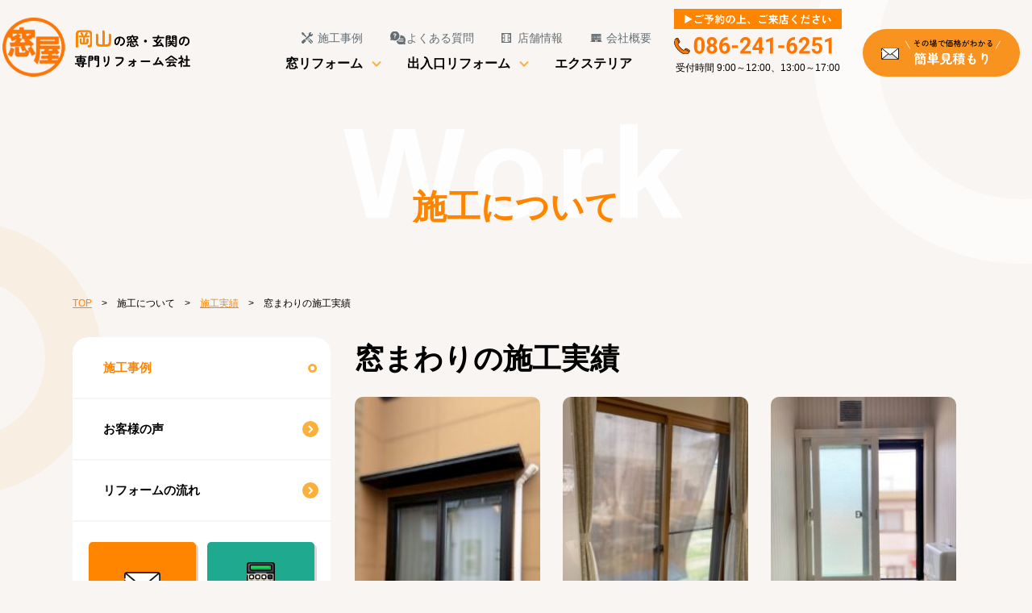

--- FILE ---
content_type: text/html; charset=UTF-8
request_url: https://k2senoo.com/blog/cat_example/window/
body_size: 13698
content:
<!doctype html>
<html lang="ja">
<head>
<meta charset="UTF-8">
<!-- Google Tag Manager -->
<script>(function(w,d,s,l,i){w[l]=w[l]||[];w[l].push({'gtm.start':
new Date().getTime(),event:'gtm.js'});var f=d.getElementsByTagName(s)[0],
j=d.createElement(s),dl=l!='dataLayer'?'&l='+l:'';j.async=true;j.src=
'https://www.googletagmanager.com/gtm.js?id='+i+dl;f.parentNode.insertBefore(j,f);
})(window,document,'script','dataLayer','GTM-PMTRBQPT');</script>
<!-- End Google Tag Manager -->
<title>窓まわりの施工事例｜専門店はこんなに違う！岡山の窓・玄関リフォームは「窓屋」</title>
<meta name="description" content="窓・玄関リフォーム専門店ならではの提案力と技術力で暑い・寒い・騒音など、窓辺の課題を解決します。">

<link rel="icon" type="image/vnd.microsoft.icon" href="https://k2senoo.com/favicon.ico">
<script src="https://k2senoo.com/assets/js/jquery-1.11.1.min.js"></script>
<script src="https://k2senoo.com/assets/js/jquery.easing.js"></script>
<script src="https://k2senoo.com/assets/js/jquery.smoothScroll.js"></script>
<script src="https://k2senoo.com/assets/js/modernizr-custom.js"></script>
<script src="https://k2senoo.com/assets/js/common.js"></script>
<script src="https://k2senoo.com/assets/js/jquery.inview.min.js"></script>
<meta name="viewport" content="width=device-width,initial-scale=1.0,minimum-scale=1.0,maximum-scale=1.0,user-scalable=no">

<link rel="stylesheet" href="https://k2senoo.com/assets/css/works.css?v2">
<script src="https://k2senoo.com/assets/js/lightbox/js/lightbox.min.js"></script>
<link rel="stylesheet" href="https://k2senoo.com/assets/js/lightbox/css/lightbox.css">


<link rel="stylesheet" href="https://k2senoo.com/assets/js/slick-1.6.0/slick.css">
<link rel="stylesheet" href="https://k2senoo.com/assets/js/slick-1.6.0/slick-theme.css">
<script src="https://k2senoo.com/assets/js/slick-1.6.0/slick.min.js"></script>

<script type="text/javascript">
var ua = navigator.userAgent;
if(ua.indexOf('iPad') > 0 || (ua.indexOf('Android') > 0 && ua.indexOf('Mobile') < 0)) {
    // タブレット
    document.write('<meta name="viewport" content="width=1400,user-scalable=no">');
}
</script>
<meta name='robots' content='max-image-preview:large' />
<link rel='dns-prefetch' href='//yubinbango.github.io' />
<style id='wp-img-auto-sizes-contain-inline-css' type='text/css'>
img:is([sizes=auto i],[sizes^="auto," i]){contain-intrinsic-size:3000px 1500px}
/*# sourceURL=wp-img-auto-sizes-contain-inline-css */
</style>
<style id='wp-emoji-styles-inline-css' type='text/css'>

	img.wp-smiley, img.emoji {
		display: inline !important;
		border: none !important;
		box-shadow: none !important;
		height: 1em !important;
		width: 1em !important;
		margin: 0 0.07em !important;
		vertical-align: -0.1em !important;
		background: none !important;
		padding: 0 !important;
	}
/*# sourceURL=wp-emoji-styles-inline-css */
</style>
<style id='wp-block-library-inline-css' type='text/css'>
:root{--wp-block-synced-color:#7a00df;--wp-block-synced-color--rgb:122,0,223;--wp-bound-block-color:var(--wp-block-synced-color);--wp-editor-canvas-background:#ddd;--wp-admin-theme-color:#007cba;--wp-admin-theme-color--rgb:0,124,186;--wp-admin-theme-color-darker-10:#006ba1;--wp-admin-theme-color-darker-10--rgb:0,107,160.5;--wp-admin-theme-color-darker-20:#005a87;--wp-admin-theme-color-darker-20--rgb:0,90,135;--wp-admin-border-width-focus:2px}@media (min-resolution:192dpi){:root{--wp-admin-border-width-focus:1.5px}}.wp-element-button{cursor:pointer}:root .has-very-light-gray-background-color{background-color:#eee}:root .has-very-dark-gray-background-color{background-color:#313131}:root .has-very-light-gray-color{color:#eee}:root .has-very-dark-gray-color{color:#313131}:root .has-vivid-green-cyan-to-vivid-cyan-blue-gradient-background{background:linear-gradient(135deg,#00d084,#0693e3)}:root .has-purple-crush-gradient-background{background:linear-gradient(135deg,#34e2e4,#4721fb 50%,#ab1dfe)}:root .has-hazy-dawn-gradient-background{background:linear-gradient(135deg,#faaca8,#dad0ec)}:root .has-subdued-olive-gradient-background{background:linear-gradient(135deg,#fafae1,#67a671)}:root .has-atomic-cream-gradient-background{background:linear-gradient(135deg,#fdd79a,#004a59)}:root .has-nightshade-gradient-background{background:linear-gradient(135deg,#330968,#31cdcf)}:root .has-midnight-gradient-background{background:linear-gradient(135deg,#020381,#2874fc)}:root{--wp--preset--font-size--normal:16px;--wp--preset--font-size--huge:42px}.has-regular-font-size{font-size:1em}.has-larger-font-size{font-size:2.625em}.has-normal-font-size{font-size:var(--wp--preset--font-size--normal)}.has-huge-font-size{font-size:var(--wp--preset--font-size--huge)}.has-text-align-center{text-align:center}.has-text-align-left{text-align:left}.has-text-align-right{text-align:right}.has-fit-text{white-space:nowrap!important}#end-resizable-editor-section{display:none}.aligncenter{clear:both}.items-justified-left{justify-content:flex-start}.items-justified-center{justify-content:center}.items-justified-right{justify-content:flex-end}.items-justified-space-between{justify-content:space-between}.screen-reader-text{border:0;clip-path:inset(50%);height:1px;margin:-1px;overflow:hidden;padding:0;position:absolute;width:1px;word-wrap:normal!important}.screen-reader-text:focus{background-color:#ddd;clip-path:none;color:#444;display:block;font-size:1em;height:auto;left:5px;line-height:normal;padding:15px 23px 14px;text-decoration:none;top:5px;width:auto;z-index:100000}html :where(.has-border-color){border-style:solid}html :where([style*=border-top-color]){border-top-style:solid}html :where([style*=border-right-color]){border-right-style:solid}html :where([style*=border-bottom-color]){border-bottom-style:solid}html :where([style*=border-left-color]){border-left-style:solid}html :where([style*=border-width]){border-style:solid}html :where([style*=border-top-width]){border-top-style:solid}html :where([style*=border-right-width]){border-right-style:solid}html :where([style*=border-bottom-width]){border-bottom-style:solid}html :where([style*=border-left-width]){border-left-style:solid}html :where(img[class*=wp-image-]){height:auto;max-width:100%}:where(figure){margin:0 0 1em}html :where(.is-position-sticky){--wp-admin--admin-bar--position-offset:var(--wp-admin--admin-bar--height,0px)}@media screen and (max-width:600px){html :where(.is-position-sticky){--wp-admin--admin-bar--position-offset:0px}}

/*# sourceURL=wp-block-library-inline-css */
</style><style id='global-styles-inline-css' type='text/css'>
:root{--wp--preset--aspect-ratio--square: 1;--wp--preset--aspect-ratio--4-3: 4/3;--wp--preset--aspect-ratio--3-4: 3/4;--wp--preset--aspect-ratio--3-2: 3/2;--wp--preset--aspect-ratio--2-3: 2/3;--wp--preset--aspect-ratio--16-9: 16/9;--wp--preset--aspect-ratio--9-16: 9/16;--wp--preset--color--black: #000000;--wp--preset--color--cyan-bluish-gray: #abb8c3;--wp--preset--color--white: #ffffff;--wp--preset--color--pale-pink: #f78da7;--wp--preset--color--vivid-red: #cf2e2e;--wp--preset--color--luminous-vivid-orange: #ff6900;--wp--preset--color--luminous-vivid-amber: #fcb900;--wp--preset--color--light-green-cyan: #7bdcb5;--wp--preset--color--vivid-green-cyan: #00d084;--wp--preset--color--pale-cyan-blue: #8ed1fc;--wp--preset--color--vivid-cyan-blue: #0693e3;--wp--preset--color--vivid-purple: #9b51e0;--wp--preset--gradient--vivid-cyan-blue-to-vivid-purple: linear-gradient(135deg,rgb(6,147,227) 0%,rgb(155,81,224) 100%);--wp--preset--gradient--light-green-cyan-to-vivid-green-cyan: linear-gradient(135deg,rgb(122,220,180) 0%,rgb(0,208,130) 100%);--wp--preset--gradient--luminous-vivid-amber-to-luminous-vivid-orange: linear-gradient(135deg,rgb(252,185,0) 0%,rgb(255,105,0) 100%);--wp--preset--gradient--luminous-vivid-orange-to-vivid-red: linear-gradient(135deg,rgb(255,105,0) 0%,rgb(207,46,46) 100%);--wp--preset--gradient--very-light-gray-to-cyan-bluish-gray: linear-gradient(135deg,rgb(238,238,238) 0%,rgb(169,184,195) 100%);--wp--preset--gradient--cool-to-warm-spectrum: linear-gradient(135deg,rgb(74,234,220) 0%,rgb(151,120,209) 20%,rgb(207,42,186) 40%,rgb(238,44,130) 60%,rgb(251,105,98) 80%,rgb(254,248,76) 100%);--wp--preset--gradient--blush-light-purple: linear-gradient(135deg,rgb(255,206,236) 0%,rgb(152,150,240) 100%);--wp--preset--gradient--blush-bordeaux: linear-gradient(135deg,rgb(254,205,165) 0%,rgb(254,45,45) 50%,rgb(107,0,62) 100%);--wp--preset--gradient--luminous-dusk: linear-gradient(135deg,rgb(255,203,112) 0%,rgb(199,81,192) 50%,rgb(65,88,208) 100%);--wp--preset--gradient--pale-ocean: linear-gradient(135deg,rgb(255,245,203) 0%,rgb(182,227,212) 50%,rgb(51,167,181) 100%);--wp--preset--gradient--electric-grass: linear-gradient(135deg,rgb(202,248,128) 0%,rgb(113,206,126) 100%);--wp--preset--gradient--midnight: linear-gradient(135deg,rgb(2,3,129) 0%,rgb(40,116,252) 100%);--wp--preset--font-size--small: 13px;--wp--preset--font-size--medium: 20px;--wp--preset--font-size--large: 36px;--wp--preset--font-size--x-large: 42px;--wp--preset--spacing--20: 0.44rem;--wp--preset--spacing--30: 0.67rem;--wp--preset--spacing--40: 1rem;--wp--preset--spacing--50: 1.5rem;--wp--preset--spacing--60: 2.25rem;--wp--preset--spacing--70: 3.38rem;--wp--preset--spacing--80: 5.06rem;--wp--preset--shadow--natural: 6px 6px 9px rgba(0, 0, 0, 0.2);--wp--preset--shadow--deep: 12px 12px 50px rgba(0, 0, 0, 0.4);--wp--preset--shadow--sharp: 6px 6px 0px rgba(0, 0, 0, 0.2);--wp--preset--shadow--outlined: 6px 6px 0px -3px rgb(255, 255, 255), 6px 6px rgb(0, 0, 0);--wp--preset--shadow--crisp: 6px 6px 0px rgb(0, 0, 0);}:where(.is-layout-flex){gap: 0.5em;}:where(.is-layout-grid){gap: 0.5em;}body .is-layout-flex{display: flex;}.is-layout-flex{flex-wrap: wrap;align-items: center;}.is-layout-flex > :is(*, div){margin: 0;}body .is-layout-grid{display: grid;}.is-layout-grid > :is(*, div){margin: 0;}:where(.wp-block-columns.is-layout-flex){gap: 2em;}:where(.wp-block-columns.is-layout-grid){gap: 2em;}:where(.wp-block-post-template.is-layout-flex){gap: 1.25em;}:where(.wp-block-post-template.is-layout-grid){gap: 1.25em;}.has-black-color{color: var(--wp--preset--color--black) !important;}.has-cyan-bluish-gray-color{color: var(--wp--preset--color--cyan-bluish-gray) !important;}.has-white-color{color: var(--wp--preset--color--white) !important;}.has-pale-pink-color{color: var(--wp--preset--color--pale-pink) !important;}.has-vivid-red-color{color: var(--wp--preset--color--vivid-red) !important;}.has-luminous-vivid-orange-color{color: var(--wp--preset--color--luminous-vivid-orange) !important;}.has-luminous-vivid-amber-color{color: var(--wp--preset--color--luminous-vivid-amber) !important;}.has-light-green-cyan-color{color: var(--wp--preset--color--light-green-cyan) !important;}.has-vivid-green-cyan-color{color: var(--wp--preset--color--vivid-green-cyan) !important;}.has-pale-cyan-blue-color{color: var(--wp--preset--color--pale-cyan-blue) !important;}.has-vivid-cyan-blue-color{color: var(--wp--preset--color--vivid-cyan-blue) !important;}.has-vivid-purple-color{color: var(--wp--preset--color--vivid-purple) !important;}.has-black-background-color{background-color: var(--wp--preset--color--black) !important;}.has-cyan-bluish-gray-background-color{background-color: var(--wp--preset--color--cyan-bluish-gray) !important;}.has-white-background-color{background-color: var(--wp--preset--color--white) !important;}.has-pale-pink-background-color{background-color: var(--wp--preset--color--pale-pink) !important;}.has-vivid-red-background-color{background-color: var(--wp--preset--color--vivid-red) !important;}.has-luminous-vivid-orange-background-color{background-color: var(--wp--preset--color--luminous-vivid-orange) !important;}.has-luminous-vivid-amber-background-color{background-color: var(--wp--preset--color--luminous-vivid-amber) !important;}.has-light-green-cyan-background-color{background-color: var(--wp--preset--color--light-green-cyan) !important;}.has-vivid-green-cyan-background-color{background-color: var(--wp--preset--color--vivid-green-cyan) !important;}.has-pale-cyan-blue-background-color{background-color: var(--wp--preset--color--pale-cyan-blue) !important;}.has-vivid-cyan-blue-background-color{background-color: var(--wp--preset--color--vivid-cyan-blue) !important;}.has-vivid-purple-background-color{background-color: var(--wp--preset--color--vivid-purple) !important;}.has-black-border-color{border-color: var(--wp--preset--color--black) !important;}.has-cyan-bluish-gray-border-color{border-color: var(--wp--preset--color--cyan-bluish-gray) !important;}.has-white-border-color{border-color: var(--wp--preset--color--white) !important;}.has-pale-pink-border-color{border-color: var(--wp--preset--color--pale-pink) !important;}.has-vivid-red-border-color{border-color: var(--wp--preset--color--vivid-red) !important;}.has-luminous-vivid-orange-border-color{border-color: var(--wp--preset--color--luminous-vivid-orange) !important;}.has-luminous-vivid-amber-border-color{border-color: var(--wp--preset--color--luminous-vivid-amber) !important;}.has-light-green-cyan-border-color{border-color: var(--wp--preset--color--light-green-cyan) !important;}.has-vivid-green-cyan-border-color{border-color: var(--wp--preset--color--vivid-green-cyan) !important;}.has-pale-cyan-blue-border-color{border-color: var(--wp--preset--color--pale-cyan-blue) !important;}.has-vivid-cyan-blue-border-color{border-color: var(--wp--preset--color--vivid-cyan-blue) !important;}.has-vivid-purple-border-color{border-color: var(--wp--preset--color--vivid-purple) !important;}.has-vivid-cyan-blue-to-vivid-purple-gradient-background{background: var(--wp--preset--gradient--vivid-cyan-blue-to-vivid-purple) !important;}.has-light-green-cyan-to-vivid-green-cyan-gradient-background{background: var(--wp--preset--gradient--light-green-cyan-to-vivid-green-cyan) !important;}.has-luminous-vivid-amber-to-luminous-vivid-orange-gradient-background{background: var(--wp--preset--gradient--luminous-vivid-amber-to-luminous-vivid-orange) !important;}.has-luminous-vivid-orange-to-vivid-red-gradient-background{background: var(--wp--preset--gradient--luminous-vivid-orange-to-vivid-red) !important;}.has-very-light-gray-to-cyan-bluish-gray-gradient-background{background: var(--wp--preset--gradient--very-light-gray-to-cyan-bluish-gray) !important;}.has-cool-to-warm-spectrum-gradient-background{background: var(--wp--preset--gradient--cool-to-warm-spectrum) !important;}.has-blush-light-purple-gradient-background{background: var(--wp--preset--gradient--blush-light-purple) !important;}.has-blush-bordeaux-gradient-background{background: var(--wp--preset--gradient--blush-bordeaux) !important;}.has-luminous-dusk-gradient-background{background: var(--wp--preset--gradient--luminous-dusk) !important;}.has-pale-ocean-gradient-background{background: var(--wp--preset--gradient--pale-ocean) !important;}.has-electric-grass-gradient-background{background: var(--wp--preset--gradient--electric-grass) !important;}.has-midnight-gradient-background{background: var(--wp--preset--gradient--midnight) !important;}.has-small-font-size{font-size: var(--wp--preset--font-size--small) !important;}.has-medium-font-size{font-size: var(--wp--preset--font-size--medium) !important;}.has-large-font-size{font-size: var(--wp--preset--font-size--large) !important;}.has-x-large-font-size{font-size: var(--wp--preset--font-size--x-large) !important;}
/*# sourceURL=global-styles-inline-css */
</style>

<style id='classic-theme-styles-inline-css' type='text/css'>
/*! This file is auto-generated */
.wp-block-button__link{color:#fff;background-color:#32373c;border-radius:9999px;box-shadow:none;text-decoration:none;padding:calc(.667em + 2px) calc(1.333em + 2px);font-size:1.125em}.wp-block-file__button{background:#32373c;color:#fff;text-decoration:none}
/*# sourceURL=/wp-includes/css/classic-themes.min.css */
</style>
<link rel='stylesheet' id='contact-form-7-css' href='https://k2senoo.com/manage/wp-content/plugins/contact-form-7/includes/css/styles.css?ver=6.1.4' type='text/css' media='all' />
<link rel="https://api.w.org/" href="https://k2senoo.com/wp-json/" /><script src="//www.google.com/recaptcha/api.js"></script>
<script type="text/javascript">
jQuery(function() {
	// reCAPTCHAの挿入
	jQuery( '.mw_wp_form_input button, .mw_wp_form_input input[type="submit"]' ).before( '<div data-callback="syncerRecaptchaCallback" data-sitekey="6Le6n7kdAAAAAIQJfNWHMMSpH-9I38q14sEi-c5h" class="g-recaptcha"></div>' );
	// [input] Add disabled to input or button
	jQuery( '.mw_wp_form_input button, .mw_wp_form_input input[type="submit"]' ).attr( "disabled", "disabled" );
	// [confirm] Remove disabled
	jQuery( '.mw_wp_form_confirm input, .mw_wp_form_confirm select, .mw_wp_form_confirm textarea, .mw_wp_form_confirm button' ).removeAttr( 'disabled' );
});
// reCAPTCHA Callback
function syncerRecaptchaCallback( code ) {
	if(code != "") {
		jQuery( '.mw_wp_form_input button, .mw_wp_form_input input[type="submit"]' ).removeAttr( 'disabled' );
	}
}
</script>
<style type="text/css">
.g-recaptcha { margin: 20px 0 15px; }.g-recaptcha > div { margin: 0 auto; }</style>
</head>

<body class="static-page">
<!-- Google Tag Manager (noscript) -->
<noscript><iframe src="https://www.googletagmanager.com/ns.html?id=GTM-PMTRBQPT"
height="0" width="0" style="display:none;visibility:hidden"></iframe></noscript>
<!-- End Google Tag Manager (noscript) -->
<header class="header">

<div class="header-main clearfix">

<div class="header-site-name">
<a href="https://k2senoo.com/"><img alt="岡山の窓・玄関の専門リフォーム会社" src="https://k2senoo.com/assets/img/common/header/log--sitename.webp"></a>
<!-- /.site-name--></div>
<nav class="pc-header-nav">
<div class="pc-header-nav-content">
<ul class="pc-header-primal">
<li class="pc-header-primal__example"><a href="https://k2senoo.com/example/">施工事例</a></li>
<li class="pc-header-primal__faq"><a href="https://k2senoo.com/faq/">よくある質問</a></li>
<li class="pc-header-primal__store"><a href="https://k2senoo.com/store/">店舗情報</a></li>
<li class="pc-header-primal__company"><a href="https://k2senoo.com/company/">会社概要</a></li>
</ul>
<ul class="pc-header-service">
<li><a href="#js-global-nav-window" class="drop">窓リフォーム</a></li>
<li><a href="#js-global-nav-entrance" class="drop">出入口リフォーム</a></li>
<li><a href="https://k2senoo.com/outside/">エクステリア</a></li>
</ul>
</div>
<div class="pc-header-tel">
<a class="pc-header-tel__link" href="https://k2senoo.com/contact/"><img alt="ご予約の上、ご来店ください" src="https://k2senoo.com/assets/img/common/header/ico--balloon.svg"></a>
<img alt="086-241-6251" src="https://k2senoo.com/assets/img/common/header/pic--tel.svg">
<p>受付時間 9:00～12:00、13:00～17:00</p>
</div>
<a href="https://k2senoo.com/estimate/" class="pc-header-contact"><img alt="簡単見積り" src="https://k2senoo.com/assets/img/common/header/btn--contact.svg"></a>
</nav>
<button class="header-btn">メニューを開く</button>

<!-- /.header-main --></div>


<nav id="js-global-nav-window" class="global-nav global-nav-window">
<div class="layout-container global-nav-layout">
<dl class="global-nav-main">
<dt><span>Menu</span>窓リフォーム</dt>
<dd>
<ul class="global-nav-service">
<li class="global-nav-service__01"><a href="https://k2senoo.com/window/">窓交換</a></li>
<li class="global-nav-service__02"><a href="https://k2senoo.com/inwindow/">内窓設置</a></li>
<li class="global-nav-service__03"><a href="https://k2senoo.com/plast/">内窓 PLAST</a></li>
<li class="global-nav-service__04"><a href="https://k2senoo.com/glass/">ガラス交換</a></li>
<li class="global-nav-service__05"><a href="https://k2senoo.com/shutter/">シャッター・雨戸</a></li>
<li class="global-nav-service__06"><a href="https://k2senoo.com/window-grate/">面格子・目隠し</a></li>
</ul>
</dd>
</dl>
<dl class="global-nav-sub">
<dt><span>Column</span>お困りごとから探す</dt>
<dd>
<ul class="global-nav-sub-list">
<li><a href="https://k2senoo.com/column/heat_cold/">暑さ・寒さにお困りの方</a></li>
<li><a href="https://k2senoo.com/column/noise/">音でお悩みの方</a></li>
<li><a href="https://k2senoo.com/column/condensation/">結露にお悩みの方</a></li>
<li><a href="https://k2senoo.com/column/crime_prevention/">防犯対策をお考えの方</a></li>
</ul>
</dd>
</dl>
</div>
</nav>

<nav id="js-global-nav-entrance" class="global-nav global-nav-entrance">
<div class="layout-container global-nav-layout">
<dl class="global-nav-main">
<dt><span>Menu</span>出入口リフォーム</dt>
<dd>
<ul class="global-nav-service">
<li class="global-nav-service__07"><a href="https://k2senoo.com/entrance/">玄関取替え</a></li>
<li class="global-nav-service__08"><a href="https://k2senoo.com/back_door/">勝手口取替え</a></li>
</ul>
</dd>
</dl>

</div>
</nav>

</header>
<nav id="js-sp-global" class="sp-global-nav">
<div class="sp-global-nav-header">
<a href="https://k2senoo.com/"><img alt="岡山の窓・玄関の専門リフォーム会社" src="https://k2senoo.com/assets/img/common/header/log--sitename-menu.webp"></a>
<button class="close-btn">メニューを開く</button>
</div>
<ul class="sp-global-main">
<li>
<strong class="sp-global-main__title sp-global-main__title-01">窓リフォーム</strong>
<ul class="sp-global-list">
<li><a href="https://k2senoo.com/window/">窓交換</a></li>
<li><a href="https://k2senoo.com/inwindow/">内窓設置</a></li>
<li><a href="https://k2senoo.com/plast/">内窓 PLAST</a></li>
<li><a href="https://k2senoo.com/glass/">ガラス交換</a></li>
<li><a href="https://k2senoo.com/shutter/">シャッター・雨戸</a></li>
<li><a href="https://k2senoo.com/window-grate/">面格子・目隠し</a></li>
</ul>
</li>
<li>
<strong class="sp-global-main__title sp-global-main__title-02">出入口リフォーム</strong>
<ul class="sp-global-list">
<li><a href="https://k2senoo.com/entrance/">玄関取替え</a></li>
<li><a href="https://k2senoo.com/back_door/">勝手口取替え</a></li>
</ul>
</li>
<li><a class="sp-global-main__title sp-global-main__title-03" href="https://k2senoo.com/outside/">エクステリア工事</a></li>
<li>
<strong class="sp-global-main__title sp-global-main__title-04">施工について</strong>
<ul class="sp-global-list">
<li><a href="https://k2senoo.com/example/">施工事例</a></li>
<li><a href="https://k2senoo.com/voice/">お客様の声</a></li>
<li class="large"><a href="https://k2senoo.com/flow/">リフォーム工事の流れ</a></li>
</ul>
</li>
<li>
<strong class="sp-global-main__title sp-global-main__title-05">窓屋について</strong>
<ul class="sp-global-list">
<li><a href="https://k2senoo.com/company/">会社概要</a></li>
<li><a href="https://k2senoo.com/effort/">取り組み紹介</a></li>
<li><a href="https://k2senoo.com/store/">店舗情報</a></li>
<li><a href="https://k2senoo.com/reason/">選ばれる理由</a></li>
<li><a href="https://k2senoo.com/staff/">スタッフ紹介</a></li>
<li><a href="https://k2senoo.com/recruit/" target="_blank" class="link-outside">採用情報</a></li>
</ul>
</li>
<li>
<strong class="sp-global-main__title sp-global-main__title-06">お知らせ・イベント</strong>
<ul class="sp-global-list">
<li><a href="https://k2senoo.com/news/">お知らせ</a></li>
<li><a href="https://k2senoo.com/news_category/event/">イベント情報</a></li>
<li><a href="https://k2senoo.com/blog/">スタッフBlog</a></li>
<li><a href="https://k2senoo.com/column/">窓コラム</a></li>
</ul>
</li>
</ul>

<ul class="bottom-contact__list">
<li><a class="bottom-contact__mail" href="https://k2senoo.com/contact/">メールでご相談</a></li>
<li><a class="bottom-contact__estimate" href="https://k2senoo.com/estimate/">無料お見積もり</a></li>
</ul>

<a class="sp-global-tel" href="tel:086-241-6251">お電話でのお問い合わせ<span>086-241-6251</span></a>

<a class="sp-global-faq" href="https://k2senoo.com/faq/">よくある質問</a>

<ul class="bottom-nav-bnr sp-global-bnr">
<li><a class="bottom-nav-bnr__subsidy" href="https://k2senoo.com/news_category/subsidy/">補助金最新情報</a></li>
<li><a class="bottom-nav-bnr__rearon" href="https://k2senoo.com/reason/">窓屋が選ばれる理由</a></li>
</ul>
<ul class="bottom-content-bnr sp-global-bnr">
<li><a class="bottom-content-bnr__01" href="https://k2senoo.com/recruit/">採用情報</a></li>
</ul>
<!--
<ul class="sp-global-sns">
<li><a href="https://www.youtube.com/@madoyasenoo" target="_blank"><img alt="Youtube" src="https://k2senoo.com/assets/img/common/subcolumn/ico--youtube.svg"></a></li>
</ul>
-->
<ul class="sp-global-sub">
<li><a href="https://k2senoo.com/sitemap/">サイトマップ</a></li>
<li><a href="https://k2senoo.com/privacy/">プライバシーポリシー</a></li>
</ul>
<div class="u-textalign-center">
<button class="close-btn">メニューを開く</button>
</div>

</nav>

<main role="main" class="dispbody">

<script>
$(function(){
	$('.side-nav li:nth-child(1)').addClass('active');
});
</script>
<div class="catch">
<span class="catch__en">Work</span>
<h1 class="catch__ja">施工について</h1>
<!-- /.catch --></div>

<div class="layout-container clearfix">
<p class="topic-path"> <a href="https://k2senoo.com/">TOP</a>　&gt;　施工について　&gt;　<a href="https://k2senoo.com/example">施工実績</a>　&gt;　窓まわりの施工実績</p>

<div class="layout-main-column">

<h1 class="page-title">窓まわりの施工実績</h1>

<script>
$(function(){
	$('input[type="checkbox"][name="cat_example[]"][value="window"]').prop('checked', true);
});
</script>

<ul class="works-result-list">

<li>
<a href="https://k2senoo.com/example/24214/">
<img alt="今も将来も安心できる――暮らしを見据えた窓取替という最適解" src="https://k2senoo.com/manage/wp-content/uploads/2026/01/697920576c5574c0ab832376f3b0d62c-169x300.jpeg">
</a>
<a class="category" href="https://k2senoo.com/blog/cat_example/window/">窓まわり</a><a class="category" href="https://k2senoo.com/blog/cat_example/change/">窓交換</a><a href="https://k2senoo.com/example/24214/" class="works-result-list__title">今も将来も安心できる――暮らしを見据えた窓取替という最適解</a>
</li>
<li>
<a href="https://k2senoo.com/example/23831/">
<img alt="すぐに実感！寒いリビングに効果テキメン☆彡" src="https://k2senoo.com/manage/wp-content/uploads/2025/11/8ce81d2caa934291843fea90cc29bcf8-225x300.jpg">
</a>
<a class="category" href="https://k2senoo.com/blog/cat_example/window/">窓まわり</a><a class="category" href="https://k2senoo.com/blog/cat_example/inwindow/">内窓</a><a href="https://k2senoo.com/example/23831/" class="works-result-list__title">すぐに実感！寒いリビングに効果テキメン☆彡</a>
</li>
<li>
<a href="https://k2senoo.com/example/23783/">
<img alt="工事方法と色選びで、性能もデザインも妥協なしの窓リフォーム" src="https://k2senoo.com/manage/wp-content/uploads/2025/11/c4d63d68733dea8ea12ff31bdc4e312b-225x300.jpg">
</a>
<a class="category" href="https://k2senoo.com/blog/cat_example/window/">窓まわり</a><a class="category" href="https://k2senoo.com/blog/cat_example/inwindow/">内窓</a><a class="category" href="https://k2senoo.com/blog/cat_example/change/">窓交換</a><a href="https://k2senoo.com/example/23783/" class="works-result-list__title">工事方法と色選びで、性能もデザインも妥協なしの窓リフォーム</a>
</li>
<li>
<a href="https://k2senoo.com/example/23652/">
<img alt="便利さも断熱もあきらめない！雰囲気を壊さず快適リフォーム【内窓設置編】" src="https://k2senoo.com/manage/wp-content/uploads/2025/10/b3d7405676eba9a14338666f939a3164-225x300.jpg">
</a>
<a class="category" href="https://k2senoo.com/blog/cat_example/window/">窓まわり</a><a class="category" href="https://k2senoo.com/blog/cat_example/inwindow/">内窓</a><a href="https://k2senoo.com/example/23652/" class="works-result-list__title">便利さも断熱もあきらめない！雰囲気を壊さず快適リフォーム【内窓設置編】</a>
</li>
<li>
<a href="https://k2senoo.com/example/23602/">
<img alt="親切・丁寧・早い！窓と玄関の同時リフォームで快適さアップ【内窓設置編】" src="https://k2senoo.com/manage/wp-content/uploads/2025/10/8170501d5e93ec2cc84093b6329f61dc-300x225.jpg">
</a>
<a class="category" href="https://k2senoo.com/blog/cat_example/window/">窓まわり</a><a class="category" href="https://k2senoo.com/blog/cat_example/inwindow/">内窓</a><a href="https://k2senoo.com/example/23602/" class="works-result-list__title">親切・丁寧・早い！窓と玄関の同時リフォームで快適さアップ【内窓設置編】</a>
</li>
<li>
<a href="https://k2senoo.com/example/23491/">
<img alt="専門店ならではの提案でお悩みをまとめて解決！【内窓設置編】" src="https://k2senoo.com/manage/wp-content/uploads/2025/10/5f3a7fb0d4b5732e0b0a2f0e587a19a8-225x300.jpg">
</a>
<a class="category" href="https://k2senoo.com/blog/cat_example/window/">窓まわり</a><a class="category" href="https://k2senoo.com/blog/cat_example/inwindow/">内窓</a><a class="category" href="https://k2senoo.com/blog/cat_example/change/">窓交換</a><a href="https://k2senoo.com/example/23491/" class="works-result-list__title">専門店ならではの提案でお悩みをまとめて解決！【内窓設置編】</a>
</li>
<li>
<a href="https://k2senoo.com/example/23452/">
<img alt="専門店ならではの提案でお悩みをまとめて解決！【窓取替え編】" src="https://k2senoo.com/manage/wp-content/uploads/2025/10/c2a827bec29131ce0e82b626d3f7de7e-225x300.jpg">
</a>
<a class="category" href="https://k2senoo.com/blog/cat_example/window/">窓まわり</a><a class="category" href="https://k2senoo.com/blog/cat_example/inwindow/">内窓</a><a class="category" href="https://k2senoo.com/blog/cat_example/change/">窓交換</a><a href="https://k2senoo.com/example/23452/" class="works-result-list__title">専門店ならではの提案でお悩みをまとめて解決！【窓取替え編】</a>
</li>
<li>
<a href="https://k2senoo.com/example/23445/">
<img alt="虫も入りにくい！使い勝手重視の窓に変身♪" src="https://k2senoo.com/manage/wp-content/uploads/2025/09/IMG_2814-286x300.jpg">
</a>
<a class="category" href="https://k2senoo.com/blog/cat_example/window/">窓まわり</a><a class="category" href="https://k2senoo.com/blog/cat_example/change/">窓交換</a><a href="https://k2senoo.com/example/23445/" class="works-result-list__title">虫も入りにくい！使い勝手重視の窓に変身♪</a>
</li>
<li>
<a href="https://k2senoo.com/example/23363/">
<img alt="断熱＋視線対策を叶える内窓リフォーム" src="https://k2senoo.com/manage/wp-content/uploads/2025/09/8170501d5e93ec2cc84093b6329f61dc-300x225.jpg">
</a>
<a class="category" href="https://k2senoo.com/blog/cat_example/window/">窓まわり</a><a class="category" href="https://k2senoo.com/blog/cat_example/inwindow/">内窓</a><a href="https://k2senoo.com/example/23363/" class="works-result-list__title">断熱＋視線対策を叶える内窓リフォーム</a>
</li>
<li>
<a href="https://k2senoo.com/example/23225/">
<img alt="窓ガラスだけでなくサッシ枠まで…悩みの結露を最新サッシで解消！" src="https://k2senoo.com/manage/wp-content/uploads/2025/08/b3d7405676eba9a14338666f939a3164-225x300.jpg">
</a>
<a class="category" href="https://k2senoo.com/blog/cat_example/window/">窓まわり</a><a class="category" href="https://k2senoo.com/blog/cat_example/inwindow/">内窓</a><a class="category" href="https://k2senoo.com/blog/cat_example/change/">窓交換</a><a href="https://k2senoo.com/example/23225/" class="works-result-list__title">窓ガラスだけでなくサッシ枠まで…悩みの結露を最新サッシで解消！</a>
</li>
<li>
<a href="https://k2senoo.com/example/23152/">
<img alt="‟直す″だけじゃない！快適な窓にアップデート" src="https://k2senoo.com/manage/wp-content/uploads/2025/08/IMG_9773-225x300.jpg">
</a>
<a class="category" href="https://k2senoo.com/blog/cat_example/window/">窓まわり</a><a class="category" href="https://k2senoo.com/blog/cat_example/change/">窓交換</a><a href="https://k2senoo.com/example/23152/" class="works-result-list__title">‟直す″だけじゃない！快適な窓にアップデート</a>
</li>
<li>
<a href="https://k2senoo.com/example/23146/">
<img alt="気になる視線をブロック！便利な目隠しルーバー" src="https://k2senoo.com/manage/wp-content/uploads/2025/08/956def5877273f45019fd2ad13247365-225x300.jpg">
</a>
<a class="category" href="https://k2senoo.com/blog/cat_example/window/">窓まわり</a><a class="category" href="https://k2senoo.com/blog/cat_example/lattice/">面格子・目隠しルーバー</a><a href="https://k2senoo.com/example/23146/" class="works-result-list__title">気になる視線をブロック！便利な目隠しルーバー</a>
</li>
</ul>



<script>
$(function(){
	$('.search-box__title').click(searchToggle);
	$('.search-reset').click(function(e) {
		e.preventDefault(); // デフォルトのリンク動作を無効化
		$('#searchform')[0].reset(); // フォーム全体をリセット
		$('#searchform input[type="checkbox"]').prop('checked', false); // チェックボックスのリセット
	});
});
function searchToggle(){
	if($(this).parent().hasClass('active')){
		$(this).parent().removeClass('active');
	}else{
		$(this).parent().addClass('active');
	}
}
</script>

<form method="get" id="searchform" action="https://k2senoo.com/">

<aside class="search-box">
<h2 class="search-box__title">条件で絞り込む</h2>
<div class="search-box-content">
<dl class="works-search">
<dt>場所</dt>
<dd>
<ul class="works-search-list works-search-list--area">
<li><label><input type="checkbox" name="cat_example[]" value="window"><a style="pointer-events: none;" href="https://k2senoo.com/blog/cat_example/window"> 窓まわり</a></label><ul><li><label><input type="checkbox" name="cat_example[]" value="inwindow"><a style="pointer-events: none;" href="https://k2senoo.com/blog/cat_example/inwindow"> 内窓</a></label><ul><li><label><input type="checkbox" name="cat_example[]" value="plast"><a style="pointer-events: none;" href="https://k2senoo.com/blog/cat_example/plast"> プラスト</a></label></li></ul></li><li><label><input type="checkbox" name="cat_example[]" value="glass"><a style="pointer-events: none;" href="https://k2senoo.com/blog/cat_example/glass"> ガラス入替え</a></label><ul></ul></li><li><label><input type="checkbox" name="cat_example[]" value="change"><a style="pointer-events: none;" href="https://k2senoo.com/blog/cat_example/change"> 窓交換</a></label><ul></ul></li><li><label><input type="checkbox" name="cat_example[]" value="rain"><a style="pointer-events: none;" href="https://k2senoo.com/blog/cat_example/rain"> 雨戸</a></label><ul></ul></li><li><label><input type="checkbox" name="cat_example[]" value="window-shutter"><a style="pointer-events: none;" href="https://k2senoo.com/blog/cat_example/window-shutter"> シャッター</a></label><ul></ul></li><li><label><input type="checkbox" name="cat_example[]" value="curtain"><a style="pointer-events: none;" href="https://k2senoo.com/blog/cat_example/curtain"> カーテン</a></label><ul></ul></li><li><label><input type="checkbox" name="cat_example[]" value="shade"><a style="pointer-events: none;" href="https://k2senoo.com/blog/cat_example/shade"> シェード</a></label><ul></ul></li><li><label><input type="checkbox" name="cat_example[]" value="lattice"><a style="pointer-events: none;" href="https://k2senoo.com/blog/cat_example/lattice"> 面格子・目隠しルーバー</a></label><ul></ul></li><li><label><input type="checkbox" name="cat_example[]" value="screen-door"><a style="pointer-events: none;" href="https://k2senoo.com/blog/cat_example/screen-door"> 網戸</a></label><ul></ul></li></ul></li><li><label><input type="checkbox" name="cat_example[]" value="entrance"><a style="pointer-events: none;" href="https://k2senoo.com/blog/cat_example/entrance"> 出入口</a></label><ul><li><label><input type="checkbox" name="cat_example[]" value="sliding-door"><a style="pointer-events: none;" href="https://k2senoo.com/blog/cat_example/sliding-door"> 引戸</a></label><ul></ul></li><li><label><input type="checkbox" name="cat_example[]" value="door"><a style="pointer-events: none;" href="https://k2senoo.com/blog/cat_example/door"> 玄関ドア</a></label><ul></ul></li><li><label><input type="checkbox" name="cat_example[]" value="back-door"><a style="pointer-events: none;" href="https://k2senoo.com/blog/cat_example/back-door"> 勝手口ドア</a></label><ul></ul></li><li><label><input type="checkbox" name="cat_example[]" value="entrance-net"><a style="pointer-events: none;" href="https://k2senoo.com/blog/cat_example/entrance-net"> 玄関網戸</a></label><ul></ul></li></ul></li><li><label><input type="checkbox" name="cat_example[]" value="outside"><a style="pointer-events: none;" href="https://k2senoo.com/blog/cat_example/outside"> エクステリア工事</a></label><ul></ul></li><li><label><input type="checkbox" name="cat_example[]" value="other-2"><a style="pointer-events: none;" href="https://k2senoo.com/blog/cat_example/other-2"> その他</a></label><ul></ul></li></ul>
</dd>
</dl>

<dl class="works-search">
<dt>目的</dt>
<dd>
<ul class="works-search-list">
<li><label><input type="checkbox" name="cat_example_purpose[]" value="heat-insulation"><a style="pointer-events: none;" href="https://k2senoo.com/blog/cat_example_purpose/heat-insulation/"> 断熱・遮熱</a></label><ul></ul></li><li><label><input type="checkbox" name="cat_example_purpose[]" value="condensation"><a style="pointer-events: none;" href="https://k2senoo.com/blog/cat_example_purpose/condensation/"> 結露</a></label><ul></ul></li><li><label><input type="checkbox" name="cat_example_purpose[]" value="sound-insulation"><a style="pointer-events: none;" href="https://k2senoo.com/blog/cat_example_purpose/sound-insulation/"> 防音・遮音</a></label><ul></ul></li><li><label><input type="checkbox" name="cat_example_purpose[]" value="crime-prevention"><a style="pointer-events: none;" href="https://k2senoo.com/blog/cat_example_purpose/crime-prevention/"> 防犯</a></label><ul></ul></li><li><label><input type="checkbox" name="cat_example_purpose[]" value="energy-saving"><a style="pointer-events: none;" href="https://k2senoo.com/blog/cat_example_purpose/energy-saving/"> 省エネ</a></label><ul></ul></li><li><label><input type="checkbox" name="cat_example_purpose[]" value="repair"><a style="pointer-events: none;" href="https://k2senoo.com/blog/cat_example_purpose/repair/"> 老朽化対策</a></label><ul></ul></li><li><label><input type="checkbox" name="cat_example_purpose[]" value="other"><a style="pointer-events: none;" href="https://k2senoo.com/blog/cat_example_purpose/other/"> その他</a></label><ul></ul></li></ul>
</dd>
</dl>

<dl class="works-search">
<dt>その他</dt>
<dd>
部屋別
<ul class="works-search-list u-margin-bottom">
<li><label><input type="checkbox" name="cat_example_room[]" value="living"><a style="pointer-events: none;" href="https://k2senoo.com/blog/cat_example_room/living/"> リビング</a></label><ul></ul></li><li><label><input type="checkbox" name="cat_example_room[]" value="bedroom"><a style="pointer-events: none;" href="https://k2senoo.com/blog/cat_example_room/bedroom/"> 寝室</a></label><ul></ul></li><li><label><input type="checkbox" name="cat_example_room[]" value="washitsu"><a style="pointer-events: none;" href="https://k2senoo.com/blog/cat_example_room/washitsu/"> 和室</a></label><ul></ul></li><li><label><input type="checkbox" name="cat_example_room[]" value="children"><a style="pointer-events: none;" href="https://k2senoo.com/blog/cat_example_room/children/"> 子ども部屋</a></label><ul></ul></li><li><label><input type="checkbox" name="cat_example_room[]" value="toilet"><a style="pointer-events: none;" href="https://k2senoo.com/blog/cat_example_room/toilet/"> トイレ</a></label><ul></ul></li><li><label><input type="checkbox" name="cat_example_room[]" value="entrance"><a style="pointer-events: none;" href="https://k2senoo.com/blog/cat_example_room/entrance/"> 玄関</a></label><ul></ul></li><li><label><input type="checkbox" name="cat_example_room[]" value="other"><a style="pointer-events: none;" href="https://k2senoo.com/blog/cat_example_room/other/"> その他</a></label><ul></ul></li></ul>
テイスト別
<ul class="works-search-list">
<li><label><input type="checkbox" name="cat_example_taste[]" value="wood"><a style="pointer-events: none;" href="https://k2senoo.com/blog/cat_example_taste/wood/"> 木目調</a></label><ul></ul></li><li><label><input type="checkbox" name="cat_example_taste[]" value="western"><a style="pointer-events: none;" href="https://k2senoo.com/blog/cat_example_taste/western/"> 洋風</a></label><ul></ul></li><li><label><input type="checkbox" name="cat_example_taste[]" value="japanese"><a style="pointer-events: none;" href="https://k2senoo.com/blog/cat_example_taste/japanese/"> 和風</a></label><ul></ul></li></ul>
</dd>
</dl>
<dl class="works-search works-search--keyword">
<dt>キーワード</dt>
<dd>
<input type="text" id="searchsubmit" value="" name="s" placeholder="キーワードを入力">
</dd>
</dl>


<div class="search-box-btn">
<input type="hidden" value="example" name="post_type" id="post_type">
<input type="submit" value="この条件で検索する">

<a class="search-reset" href="#">選択をクリア</a>
</div>

<!-- /.search-box-content --></div>
</aside>

</form>


<!-- /.layout-main-column  --></div>

<aside class="layout-sub-column">
<div class="contents">

<ul class="side-nav">
<li><a href="https://k2senoo.com/example/">施工事例</a></li>
<li><a href="https://k2senoo.com/voice/">お客様の声</a></li>
<li><a href="https://k2senoo.com/flow/">リフォームの流れ</a></li>
</ul>
<ul class="side-cta">
<li><a href="https://k2senoo.com/contact/" class="side-cta__mail">ご相談・来店予約</a></li>
<li><a href="https://k2senoo.com/estimate/" class="side-cta__estimate"><span>簡単</span>見積もり</a></li>
</ul>
<dl class="side-tel">
<dt>お電話でのお問い合わせ</dt>
<dd>
<a href="tel:086-241-6251"><img alt="086-241-6251" src="https://k2senoo.com/assets/img/common/subcolumn/pic--tel.svg"></a>
[受付時間]  9:00～12:00、13:00～17:00<br>
[定休日]  第2・4・5土曜、日曜、祝日
</dd>
</dl>
<a class="side-subsidy" href="https://k2senoo.com/news_category/subsidy/"><img alt="補助金最新情報" src="https://k2senoo.com/assets/img/common/subcolumn/bnr--subsidy.webp"></a>
<ul class="side-bnr">
<li><a href="https://k2senoo.com/recruit/"><img alt="採用情報" src="https://k2senoo.com/assets/img/common/subcolumn/bnr--recruit.webp"></a></li>
<li><a href="https://www.madobou.com/" target="_blank"><img alt="防音ナビ" src="https://k2senoo.com/assets/img/common/subcolumn/bnr--bouon.webp"></a></li>
<li><a href="https://k2senoo.com/blog/"><img alt="窓屋ブログ" src="https://k2senoo.com/assets/img/common/subcolumn/bnr--blog.webp"></a></li>
</ul>
<a class="side-madoshop" href="https://okayama-nishinagase.madoshop.jp/shop/index/" target="_blank"><img alt="MADOショップ" src="https://k2senoo.com/assets/img/common/subcolumn/bnr--shop.webp"></a>
<!--
<ul class="side-sns">
<li><a href="https://www.youtube.com/@madoyasenoo" target="_blank"><img alt="Youtube" src="https://k2senoo.com/assets/img/common/subcolumn/ico--youtube.svg"></a></li>
<li><a href="#"><img alt="Instagram" src="https://k2senoo.com/assets/img/common/subcolumn/ico--insta.svg"></a></li>
</ul>
-->
</div>
<!-- /.sub-column  --></aside></div>


<!-- /.contents  --></div>
<aside>
<nav class="bottom-nav">
<div class="layout-container">
<ul class="bottom-nav-link">
<li><a class="bottom-nav-link__flow" href="https://k2senoo.com/flow/">施工の流れ</a></li>
<li><a class="bottom-nav-link__faq" href="https://k2senoo.com/faq/">よくある質問</a></li>
</ul>
<ul class="bottom-nav-bnr">
<li><a class="bottom-nav-bnr__rearon" href="https://k2senoo.com/reason/">窓屋が選ばれる理由</a></li>
<li><a class="bottom-nav-bnr__subsidy" href="https://k2senoo.com/news_category/subsidy/">補助金最新情報</a></li>
<li id="bnr-consultation"></li>
</ul>
</div>
</nav>
<div class="bottom-content">
<div class="layout-container">
<section class="bottom-policy">
<h3 class="bottom-policy__title">窓屋の見積りポリシー</h3>
<ul class="bottom-policy__list">
<li>価格の明朗化・適正価格で計算</li>
<li>一式表記ではなく、詳細をきちんと掲載</li>
<li>専門用語は使わず、お客様が理解しやすい言葉を選ぶ</li>
</ul>
</section>
<div class="bottom-policy-image animation-item"></div>
<section class="bottom-contact">
<h3 class="bottom-contact__title">窓・玄関のことなら、<br class="u-br-sp">お気軽にご相談ください</h3>
<ul class="bottom-contact__list">
<li><a class="bottom-contact__mail" href="https://k2senoo.com/contact/">ご相談・来店予約</a></li>
<li><a class="bottom-contact__estimate" href="https://k2senoo.com/estimate/">簡単見積もり</a></li>
</ul>
<div class="bottom-contact-tel">
<span>お電話でのお問い合わせ</span>
<a href="tel:086-241-6251">
<img src="https://k2senoo.com/assets/img/common/item/bottom-contact/pic--tel.svg" alt="086-241-6251">
</a>
<p>
受付時間/9:00～12:00、13:00～17:00<br>
定休日/第2・4・5土曜、日曜、祝日
</p>
</div>
</section>
<ul class="bottom-content-bnr">
<li><a class="bottom-content-bnr__01" href="https://k2senoo.com/recruit/">採用情報</a></li>
<li><a class="bottom-content-bnr__02" href="https://www.madobou.com/" target="_blank">防音ナビ</a></li>
</ul>

</div>
</div>

<nav>
<ul class="sp-float-bottom">
<li><a href="tel:086-241-6251"><img alt="電話する" src="https://k2senoo.com/assets/img/common/item/sp-float-bottom/btn--01-new.svg"></a></li>
<li><a href="https://k2senoo.com/contact/"><img alt="メールでご相談" src="https://k2senoo.com/assets/img/common/item/sp-float-bottom/btn--02.svg"></a></li>
<li><a href="https://k2senoo.com/estimate/"><img alt="無料見積もり" src="https://k2senoo.com/assets/img/common/item/sp-float-bottom/btn--03.svg"></a></li>
</ul>
</nav>

</aside>

<footer class="footer">

<div class="layout-container">

<div class="footer-head">
<a class="footer-logo" href="https://k2senoo.com/"><img alt="窓屋" src="https://k2senoo.com/assets/img/common/footer/log--sitename.webp"></a>
<address class="footer-address">
<p>
<strong>株式会社 せのお</strong><br>
〒700-0965  岡山県岡山市北区西長瀬1203-1
</p>
<a href="https://maps.app.goo.gl/RKumWna46rAy8Nox7" target="_blank"><img alt="MAP" src="https://k2senoo.com/assets/img/common/footer/btn--map.svg"></a>
</address>
<p class="footer-lede">
岡山の窓や玄関ドアリフォームのことなら、<br class="u-br-not-sp">お気軽にお問い合わせください
</p>
</div>

<div class="footer-nav">
<nav class="pc-footer-nav">
<ul class="footer-nav-list">
<li><a class="footer-nav-list__title" href="https://k2senoo.com/">TOP</a></li>
</ul>
<ul class="footer-nav-list">
<li>
<span class="footer-nav-list__title">窓リフォーム</span>
<ul>
<li><a href="https://k2senoo.com/window/">窓交換</a></li>
<li><a href="https://k2senoo.com/inwindow/">内窓設置</a></li>
<li><a href="https://k2senoo.com/plast/">内窓PLAST</a></li>
<li><a href="https://k2senoo.com/glass/">ガラス交換</a></li>
<li><a href="https://k2senoo.com/shutter/">シャッター・雨戸</a></li>
<li><a href="https://k2senoo.com/window-grate/">面格子・目隠し</a></li>
</ul>
</li>
</ul>
<ul class="footer-nav-list">
<li>
<span class="footer-nav-list__title">出入口リフォーム</span>
<ul>
<li><a href="https://k2senoo.com/entrance/">玄関取替え</a></li>
<li><a href="https://k2senoo.com/back_door/">勝手口取替え</a></li>
</ul>
</li>
</ul>
<ul class="footer-nav-list">
<li>
<span class="footer-nav-list__title">外まわりリフォーム</span>
<ul>
<li><a href="https://k2senoo.com/outside/">エクステリア工事</a></li>
</ul>
</li>
</ul>
<ul class="footer-nav-list">
<li>
<span class="footer-nav-list__title">施工について</span>
<ul>
<li><a href="https://k2senoo.com/example/">施工事例</a></li>
<li><a href="https://k2senoo.com/voice/">お客様の声</a></li>
<li><a href="https://k2senoo.com/flow/">リフォーム工事の流れ</a></li>
</ul>
</li>
</ul>
<ul class="footer-nav-list">
<li>
<span class="footer-nav-list__title">窓屋について</span>
<ul>
<li><a href="https://k2senoo.com/company/">会社概要</a></li>
<li><a href="https://k2senoo.com/store/">ショールーム</a></li>
<li><a href="https://k2senoo.com/staff/">スタッフ紹介</a></li>
<li><a href="https://k2senoo.com/effort/">取り組み</a></li>
<li><a href="https://k2senoo.com/reason/">選ばれる理由</a></li>
<li><a href="https://k2senoo.com/recruit/" target="_blank">採用情報</a></li>
</ul>
</li>
</ul>
<ul class="footer-nav-list">
<li>
<span>お見積り・お問い合わせ</span>
<ul>
<li><a href="https://k2senoo.com/estimate/">見積もりシュミレーション</a></li>
<li><a href="https://k2senoo.com/contact/">お問い合わせ・来店予約</a></li>
<li><a href="https://k2senoo.com/faq/">よくある質問</a></li>
</ul>
</li>
</ul>
<ul class="footer-nav-list">
<li>
<span>お知らせ</span>
<ul>
<li><a href="https://k2senoo.com/news/">お知らせ&amp;イベント情報</a></li>
<li><a href="https://k2senoo.com/column/">窓・玄関コラム</a></li>
<li><a href="https://k2senoo.com/blog/">窓屋ブログ</a></li>
</ul>
</li>
</ul>
<!-- /.pc-footer-nav --></nav>


<nav class="sp-footer-nav">
<ul class="footer-nav-list">
<li><a href="https://k2senoo.com/">総合TOP</a></li>
<li>
<span>窓リフォーム</span>
<ul>
<li><a href="https://k2senoo.com/window/">窓交換</a></li>
<li><a href="https://k2senoo.com/inwindow/">内窓設置</a></li>
<li><a href="https://k2senoo.com/plast/">内窓PLAST</a></li>
<li><a href="https://k2senoo.com/glass/">ガラス交換</a></li>
<li><a href="https://k2senoo.com/shutter/">シャッター・雨戸</a></li>
<li><a href="https://k2senoo.com/window-grate/">面格子・目隠し</a></li>
</ul>
</li>
<li>
<span>出入口リフォーム</span>
<ul>
<li><a href="https://k2senoo.com/entrance/">玄関取替え</a></li>
<li><a href="https://k2senoo.com/back_door/">勝手口取替え</a></li>
</ul>
</li>
<li>
<span>外まわりリフォーム</span>
<ul>
<li><a href="https://k2senoo.com/outside/">エクステリア工事</a></li>
</ul>
</li>
<li>
<span>施工について</span>
<ul>
<li><a href="https://k2senoo.com/example/">施工事例</a></li>
<li><a href="https://k2senoo.com/voice/">お客様の声</a></li>
<li class="long"><a href="https://k2senoo.com/flow/">リフォーム工事の流れ</a></li>
</ul>
</li>
<li>
<span>窓屋について</span>
<ul>
<li><a href="https://k2senoo.com/company/">会社概要</a></li>
<li><a href="https://k2senoo.com/store/">ショールーム</a></li>
<li><a href="https://k2senoo.com/staff/">スタッフ紹介</a></li>
<li><a href="https://k2senoo.com/effort/">取り組み</a></li>
<li><a href="https://k2senoo.com/reason/">選ばれる理由</a></li>
<li><a href="https://k2senoo.com/recruit/" target="_blank">採用情報</a></li>
</ul>
</li>
<li>
<span>お見積り・お問い合わせ</span>
<ul>
<li class="long"><a href="https://k2senoo.com/estimate/">見積もりシュミレーション</a></li>
<li class="long"><a href="https://k2senoo.com/contact/">お問い合わせ・来店予約</a></li>
<li class="long"><a href="https://k2senoo.com/faq/">よくある質問</a></li>
</ul>
</li>
<li>
<span>お知らせ</span>
<ul>
<li class="long"><a href="https://k2senoo.com/news/">お知らせ&amp;イベント情報</a></li>
<li><a href="https://k2senoo.com/column/">窓・玄関コラム</a></li>
<li><a href="https://k2senoo.com/blog/">窓屋ブログ</a></li>
</ul>
</li>
</ul>
<!-- /.sp-footer-nav --></nav>


<div class="footer-bottom">
<ul class="footer-bnr">
<li><a href="https://teambouon.jimdoweb.com/" target="_blank"><img alt="防音対策でお悩みなら近くのチーム防音にお任せ！" src="https://k2senoo.com/assets/img/common/footer/bnr/bnr--01.webp"></a></li>
<li><a href="https://okayama-nishinagase.madoshop.jp/shop/index/" target="_blank"><img alt="MADOショップ" src="https://k2senoo.com/assets/img/common/footer/bnr/bnr--02.webp"></a></li>
<li><a href="https://www.fagiano-okayama.com/" target="_blank"><img alt="窓屋はファジアーノ岡山を応援しています！" src="https://k2senoo.com/assets/img/common/footer/bnr/bnr--03.webp"></a></li>
<li><a href="https://agwd.jp/" target="_blank"><img alt="一般社団法人住宅開口部グリーン化推進協議会" src="https://k2senoo.com/assets/img/common/footer/bnr/bnr--04.webp"></a></li>
<li><a href="https://www.jsma.or.jp/" target="_blank"><img alt="一般社団法人日本サッシ協会" src="https://k2senoo.com/assets/img/common/footer/bnr/bnr--05.webp"></a></li>
</ul>
<ul class="footer-sub">
<li class="u-hide-pc"><a href="https://k2senoo.com/sitemap/">サイトマップ</a></li>
<li><a href="https://k2senoo.com/privacy/">プライバシーポリシー</a></li>
</ul>
<small class="copy">&copy; SENOO All Rights Reserved.</small>
</div>

</div>

<!-- /.layout-container --></div>
</footer>
<script type="speculationrules">
{"prefetch":[{"source":"document","where":{"and":[{"href_matches":"/*"},{"not":{"href_matches":["/manage/wp-*.php","/manage/wp-admin/*","/manage/wp-content/uploads/*","/manage/wp-content/*","/manage/wp-content/plugins/*","/manage/wp-content/themes/madoya2024/*","/*\\?(.+)"]}},{"not":{"selector_matches":"a[rel~=\"nofollow\"]"}},{"not":{"selector_matches":".no-prefetch, .no-prefetch a"}}]},"eagerness":"conservative"}]}
</script>
<script type="text/javascript" src="https://yubinbango.github.io/yubinbango/yubinbango.js" id="yubinbango-js"></script>
<script type="text/javascript" src="https://k2senoo.com/manage/wp-includes/js/dist/hooks.min.js?ver=dd5603f07f9220ed27f1" id="wp-hooks-js"></script>
<script type="text/javascript" src="https://k2senoo.com/manage/wp-includes/js/dist/i18n.min.js?ver=c26c3dc7bed366793375" id="wp-i18n-js"></script>
<script type="text/javascript" id="wp-i18n-js-after">
/* <![CDATA[ */
wp.i18n.setLocaleData( { 'text direction\u0004ltr': [ 'ltr' ] } );
wp.i18n.setLocaleData( { 'text direction\u0004ltr': [ 'ltr' ] } );
//# sourceURL=wp-i18n-js-after
/* ]]> */
</script>
<script type="text/javascript" src="https://k2senoo.com/manage/wp-content/plugins/contact-form-7/includes/swv/js/index.js?ver=6.1.4" id="swv-js"></script>
<script type="text/javascript" id="contact-form-7-js-translations">
/* <![CDATA[ */
( function( domain, translations ) {
	var localeData = translations.locale_data[ domain ] || translations.locale_data.messages;
	localeData[""].domain = domain;
	wp.i18n.setLocaleData( localeData, domain );
} )( "contact-form-7", {"translation-revision-date":"2025-11-30 08:12:23+0000","generator":"GlotPress\/4.0.3","domain":"messages","locale_data":{"messages":{"":{"domain":"messages","plural-forms":"nplurals=1; plural=0;","lang":"ja_JP"},"This contact form is placed in the wrong place.":["\u3053\u306e\u30b3\u30f3\u30bf\u30af\u30c8\u30d5\u30a9\u30fc\u30e0\u306f\u9593\u9055\u3063\u305f\u4f4d\u7f6e\u306b\u7f6e\u304b\u308c\u3066\u3044\u307e\u3059\u3002"],"Error:":["\u30a8\u30e9\u30fc:"]}},"comment":{"reference":"includes\/js\/index.js"}} );
//# sourceURL=contact-form-7-js-translations
/* ]]> */
</script>
<script type="text/javascript" id="contact-form-7-js-before">
/* <![CDATA[ */
var wpcf7 = {
    "api": {
        "root": "https:\/\/k2senoo.com\/wp-json\/",
        "namespace": "contact-form-7\/v1"
    }
};
//# sourceURL=contact-form-7-js-before
/* ]]> */
</script>
<script type="text/javascript" src="https://k2senoo.com/manage/wp-content/plugins/contact-form-7/includes/js/index.js?ver=6.1.4" id="contact-form-7-js"></script>
<script id="wp-emoji-settings" type="application/json">
{"baseUrl":"https://s.w.org/images/core/emoji/17.0.2/72x72/","ext":".png","svgUrl":"https://s.w.org/images/core/emoji/17.0.2/svg/","svgExt":".svg","source":{"concatemoji":"https://k2senoo.com/manage/wp-includes/js/wp-emoji-release.min.js?ver=6.9"}}
</script>
<script type="module">
/* <![CDATA[ */
/*! This file is auto-generated */
const a=JSON.parse(document.getElementById("wp-emoji-settings").textContent),o=(window._wpemojiSettings=a,"wpEmojiSettingsSupports"),s=["flag","emoji"];function i(e){try{var t={supportTests:e,timestamp:(new Date).valueOf()};sessionStorage.setItem(o,JSON.stringify(t))}catch(e){}}function c(e,t,n){e.clearRect(0,0,e.canvas.width,e.canvas.height),e.fillText(t,0,0);t=new Uint32Array(e.getImageData(0,0,e.canvas.width,e.canvas.height).data);e.clearRect(0,0,e.canvas.width,e.canvas.height),e.fillText(n,0,0);const a=new Uint32Array(e.getImageData(0,0,e.canvas.width,e.canvas.height).data);return t.every((e,t)=>e===a[t])}function p(e,t){e.clearRect(0,0,e.canvas.width,e.canvas.height),e.fillText(t,0,0);var n=e.getImageData(16,16,1,1);for(let e=0;e<n.data.length;e++)if(0!==n.data[e])return!1;return!0}function u(e,t,n,a){switch(t){case"flag":return n(e,"\ud83c\udff3\ufe0f\u200d\u26a7\ufe0f","\ud83c\udff3\ufe0f\u200b\u26a7\ufe0f")?!1:!n(e,"\ud83c\udde8\ud83c\uddf6","\ud83c\udde8\u200b\ud83c\uddf6")&&!n(e,"\ud83c\udff4\udb40\udc67\udb40\udc62\udb40\udc65\udb40\udc6e\udb40\udc67\udb40\udc7f","\ud83c\udff4\u200b\udb40\udc67\u200b\udb40\udc62\u200b\udb40\udc65\u200b\udb40\udc6e\u200b\udb40\udc67\u200b\udb40\udc7f");case"emoji":return!a(e,"\ud83e\u1fac8")}return!1}function f(e,t,n,a){let r;const o=(r="undefined"!=typeof WorkerGlobalScope&&self instanceof WorkerGlobalScope?new OffscreenCanvas(300,150):document.createElement("canvas")).getContext("2d",{willReadFrequently:!0}),s=(o.textBaseline="top",o.font="600 32px Arial",{});return e.forEach(e=>{s[e]=t(o,e,n,a)}),s}function r(e){var t=document.createElement("script");t.src=e,t.defer=!0,document.head.appendChild(t)}a.supports={everything:!0,everythingExceptFlag:!0},new Promise(t=>{let n=function(){try{var e=JSON.parse(sessionStorage.getItem(o));if("object"==typeof e&&"number"==typeof e.timestamp&&(new Date).valueOf()<e.timestamp+604800&&"object"==typeof e.supportTests)return e.supportTests}catch(e){}return null}();if(!n){if("undefined"!=typeof Worker&&"undefined"!=typeof OffscreenCanvas&&"undefined"!=typeof URL&&URL.createObjectURL&&"undefined"!=typeof Blob)try{var e="postMessage("+f.toString()+"("+[JSON.stringify(s),u.toString(),c.toString(),p.toString()].join(",")+"));",a=new Blob([e],{type:"text/javascript"});const r=new Worker(URL.createObjectURL(a),{name:"wpTestEmojiSupports"});return void(r.onmessage=e=>{i(n=e.data),r.terminate(),t(n)})}catch(e){}i(n=f(s,u,c,p))}t(n)}).then(e=>{for(const n in e)a.supports[n]=e[n],a.supports.everything=a.supports.everything&&a.supports[n],"flag"!==n&&(a.supports.everythingExceptFlag=a.supports.everythingExceptFlag&&a.supports[n]);var t;a.supports.everythingExceptFlag=a.supports.everythingExceptFlag&&!a.supports.flag,a.supports.everything||((t=a.source||{}).concatemoji?r(t.concatemoji):t.wpemoji&&t.twemoji&&(r(t.twemoji),r(t.wpemoji)))});
//# sourceURL=https://k2senoo.com/manage/wp-includes/js/wp-emoji-loader.min.js
/* ]]> */
</script>
</body>
</html>


--- FILE ---
content_type: text/css
request_url: https://k2senoo.com/assets/css/works.css?v2
body_size: 14020
content:
@charset "UTF-8";.ff-kakugo-m,body{font-family:"zen-kaku-gothic-antique",sans-serif;font-weight:500;font-style:normal}.ff-marugo-m,.pc-footer-nav .footer-nav-list,.pc-header-primal,.sp-footer-nav .footer-nav-list{font-family:"zen-maru-gothic",sans-serif;font-weight:500;font-style:normal}.bottom-contact__list a,.bottom-policy .bottom-policy__title,.catch .catch__ja,.category,.common-contact .common-contact__btn,.common-contact .common-contact__title,.ff-marugo-b,.flow-contact .flow-contact__list a,.flow-item .flow-item__lede,.flow-point .flow-point__title,.footer-lede,.global-nav-service,.pc-header-service,.showroom-outro .showroom-outro__title,.side-cta li a,.side-nav,.title-lv3,.title-with-no,.top-about .top-about__lede,.top-section-title,.top-service-list,.u-balloon,.works-content .works-content__lede{font-family:"zen-maru-gothic",sans-serif;font-weight:700;font-style:normal}.common-contact .common-contact__tel,.faq dd:before,.faq dt:before,.ff-en-m,.flow-contact dl .flow-contact__tel,.sp-global-tel span,.title-with-no:before,.voice-count,.works-ba li .works-ba__before,.works-ba li .works-ba__label{font-family:roboto,sans-serif;font-weight:500;font-style:normal}.catch .catch__en,.ff-en-b,.global-nav dl dt span,.top-section-en{font-family:"poppins",sans-serif;font-weight:700;font-style:normal}.bottom-policy-image:before,.flow-page-title:before,.showroom-contact:before,.top-about .top-about-content:after,.top-about .top-about-content:before,.top-about .top-about-pop:after,.top-about .top-about-pop:before,.top-service .top-section-title:before,.top-service-entrance .top-service-section__title:before,.top-service-window .top-service-list:before,.zoomIn{opacity:0}.action.bottom-policy-image:before,.action.flow-page-title:before,.action.showroom-contact:before,.top-about .action.top-about-content:after,.top-about .action.top-about-content:before,.top-about .action.top-about-pop:after,.top-about .action.top-about-pop:before,.top-service .action.top-section-title:before,.top-service-entrance .action.top-service-section__title:before,.top-service-window .action.top-service-list:before,.zoomIn.action{-webkit-animation-name:zoomInAnime;animation-name:zoomInAnime;-webkit-animation-duration:0.5s;animation-duration:0.5s;-webkit-animation-fill-mode:forwards;animation-fill-mode:forwards;opacity:1}@-webkit-keyframes zoomInAnime{0%{-webkit-transform:scale(0.6);transform:scale(0.6)}to{-webkit-transform:scale(1);transform:scale(1)}}@keyframes zoomInAnime{0%{-webkit-transform:scale(0.6);transform:scale(0.6)}to{-webkit-transform:scale(1);transform:scale(1)}}@-webkit-keyframes slide-flow{0%{-webkit-transform:translateY(0);transform:translateY(0)}to{-webkit-transform:translateY(-100%);transform:translateY(-100%)}}@keyframes slide-flow{0%{-webkit-transform:translateY(0);transform:translateY(0)}to{-webkit-transform:translateY(-100%);transform:translateY(-100%)}}@-webkit-keyframes title_show{0%{opacity:0;-webkit-transform:translate(30px,0px);transform:translate(30px,0px)}50%{opacity:1;-webkit-transform:translate(0px,0px);transform:translate(0px,0px)}to{opacity:1}}@keyframes title_show{0%{opacity:0;-webkit-transform:translate(30px,0px);transform:translate(30px,0px)}50%{opacity:1;-webkit-transform:translate(0px,0px);transform:translate(0px,0px)}to{opacity:1}}@-webkit-keyframes title_line{50%{width:0}to{width:470px}}@keyframes title_line{50%{width:0}to{width:470px}}@-webkit-keyframes title_line_sp{50%{width:0}to{width:100%}}@keyframes title_line_sp{50%{width:0}to{width:100%}}@-webkit-keyframes catch_en{0%{opacity:0;-webkit-transform:translate(0px,30px);transform:translate(0px,30px)}80%{opacity:1;-webkit-transform:translate(0px,0px);transform:translate(0px,0px)}to{opacity:1;-webkit-transform:translate(0px,0px);transform:translate(0px,0px)}}@keyframes catch_en{0%{opacity:0;-webkit-transform:translate(0px,30px);transform:translate(0px,30px)}80%{opacity:1;-webkit-transform:translate(0px,0px);transform:translate(0px,0px)}to{opacity:1;-webkit-transform:translate(0px,0px);transform:translate(0px,0px)}}@-webkit-keyframes catch_ja{0%{opacity:0;-webkit-transform:translate(0px,30px);transform:translate(0px,30px)}to{opacity:1;-webkit-transform:translate(0px,0px);transform:translate(0px,0px)}}@keyframes catch_ja{0%{opacity:0;-webkit-transform:translate(0px,30px);transform:translate(0px,30px)}to{opacity:1;-webkit-transform:translate(0px,0px);transform:translate(0px,0px)}}@-webkit-keyframes show_title{0%{opacity:0;-webkit-transform:translate(0px,60px);transform:translate(0px,60px)}to{opacity:1;-webkit-transform:translate(0px,0px);transform:translate(0px,0px)}}@keyframes show_title{0%{opacity:0;-webkit-transform:translate(0px,60px);transform:translate(0px,60px)}to{opacity:1;-webkit-transform:translate(0px,0px);transform:translate(0px,0px)}}
/*! normalize.css v3.0.2 | MIT License | git.io/normalize */html{font-family:sans-serif;-ms-text-size-adjust:100%;-webkit-text-size-adjust:100%}body{margin:0}article,aside,details,figcaption,figure,footer,header,hgroup,main,menu,nav,section,summary{display:block}audio,canvas,progress,video{display:inline-block;vertical-align:baseline}audio:not([controls]){display:none;height:0}[hidden],template{display:none}a{background-color:transparent}a:active,a:hover{outline:0}abbr[title]{border-bottom:1px dotted}b,strong{font-weight:bold}dfn{font-style:italic}h1{font-size:2em;margin:0.67em 0}mark{background:#ff0;color:#000}small{font-size:80%}sub,sup{font-size:75%;line-height:0;position:relative;vertical-align:baseline}sup{top:-0.5em}sub{bottom:-0.25em}img{border:0}svg:not(:root){overflow:hidden}figure{margin:0}hr{-webkit-box-sizing:content-box;box-sizing:content-box;height:0}pre{overflow:auto}code,kbd,pre,samp{font-family:monospace,monospace;font-size:1em}button,input,optgroup,select,textarea{color:inherit;font:inherit;margin:0}button{overflow:visible}button,select{text-transform:none}button,html input[type=button],input[type=reset],input[type=submit]{-webkit-appearance:button;cursor:pointer}button[disabled],html input[disabled]{cursor:default}button::-moz-focus-inner,input::-moz-focus-inner{border:0;padding:0}input{line-height:normal}input[type=checkbox],input[type=radio]{-webkit-box-sizing:border-box;box-sizing:border-box;padding:0}input[type=number]::-webkit-inner-spin-button,input[type=number]::-webkit-outer-spin-button{height:auto}input[type=search]{-webkit-appearance:textfield;-webkit-box-sizing:content-box;box-sizing:content-box}input[type=search]::-webkit-search-cancel-button,input[type=search]::-webkit-search-decoration{-webkit-appearance:none}fieldset{border:1px solid #c0c0c0;margin:0 2px;padding:0.35em 0.625em 0.75em}legend{border:0;padding:0}textarea{overflow:auto}optgroup{font-weight:bold}table{border-collapse:collapse;border-spacing:0}td,th{padding:0}blockquote,body,caption,code,dd,div,dl,dt,fieldset,form,h1,h2,h3,h4,h5,h6,iframe,legend,li,object,ol,p,pre,table,tbody,td,tfoot,th,thead,ul{margin:0;padding:0}html{font-size:16px}body{text-align:center;line-height:2;word-break:break-all;-webkit-text-size-adjust:100%;-ms-scroll-chaining:none;overscroll-behavior:none;color:#010101}.static-page{background:#F8F5F2 url(../img/common/bgi/bgi--page-01.svg) center top no-repeat}@media screen and (max-width:699px){.static-page{background:#F8F5F2 url(../img/common/bgi/bgi--page-sp.svg) center top no-repeat;background-size:100% auto}}a{-webkit-transition-duration:0.4s;transition-duration:0.4s;color:#FF8500}a img{-webkit-transition-duration:0.4s;transition-duration:0.4s}a:active,a:hover{text-decoration:none;color:#FF8500}a:hover img{-moz-opacity:0.7;opacity:0.7;filter:alpha(opacity=70);border:none}@media screen and (min-width:700px){a[href*="tel:"]{pointer-events:none;cursor:default;text-decoration:none;color:#010101}}img{vertical-align:bottom;max-width:100%}.clearfix:after,.header:after,.works-result-list:after{content:".";display:block;height:0;font-size:0;clear:both;visibility:hidden}.clearfix,.header,.works-result-list{display:inline-block}* html .clearfix,* html .header,* html .works-result-list{height:1%}.clearfix,.header,.works-result-list{display:block}.contents{background:#fff;padding:50px 40px 60px;border-radius:20px;margin-bottom:60px}@media screen and (max-width:699px){.contents{padding:20px 24px;margin-left:-15px;margin-right:-15px}}.layout-sub-column .contents{padding:1px 20px 44px}@media screen and (max-width:699px){.layout-sub-column .contents{padding:0px 20px}}.layout-container{margin-left:auto;margin-right:auto;text-align:left}@media screen and (min-width:700px){.layout-container{width:1100px}}@media screen and (max-width:699px){.layout-container{padding:0 30px}}.layout-main-column{font-size:0.88rem}@media screen and (min-width:700px){.layout-main-column{width:750px;padding-bottom:80px;float:right}}@media screen and (min-width:700px){.layout-sub-column{width:320px;float:left;padding-bottom:80px}}@media screen and (min-width:700px){.layout-flex{display:-webkit-box;display:-ms-flexbox;display:flex;-webkit-box-pack:justify;-ms-flex-pack:justify;justify-content:space-between;-ms-flex-wrap:wrap;flex-wrap:wrap}.layout-flex>div:first-child{width:338px}.layout-flex>div:nth-child(2){width:300px}.layout-flex.reverse>div:first-child{width:300px}.layout-flex.reverse>div:nth-child(2){width:338px}}@media screen and (max-width:699px){.layout-flex>div:first-child{margin-bottom:40px}.layout-flex.reverse>div:first-child{margin-bottom:0}.layout-flex.reverse>div:nth-child(2){margin-bottom:40px}}.layout-section{margin-bottom:80px}.layout-half{width:49%}.layout-1-third{width:32%}.layout-2-third{width:66%}.layout-3-col{float:left;width:32%;margin-right:2%}.layout-3-col:nth-child(3n){margin-right:0}.layout-3-col:nth-child(3n+1){clear:both}.layout-4-col{float:left;width:24%;margin-right:1%}.layout-4-col:nth-child(4n){margin-right:0}.layout-4-col:nth-child(4n+1){clear:both}.header{width:100%;padding:21px 0px;-webkit-box-sizing:border-box;box-sizing:border-box;position:fixed;top:0;left:0;text-align:left;z-index:10;-webkit-transition-duration:0.4s;transition-duration:0.4s}.header.float{background:rgba(255,255,255,0.9)}@media screen and (max-width:699px){.header{padding:7px 10px}}@media screen and (min-width:700px){.header-main{max-width:1300px;min-width:1100px;margin:0 auto}}.header-site-name{width:236px;float:left;line-height:1px}@media screen and (max-width:699px){.header-site-name{width:153px}}.pc-header-nav{width:926px;float:right;display:-webkit-box;display:-ms-flexbox;display:flex}@media screen and (max-width:699px){.pc-header-nav{display:none}}.pc-header-primal{margin-top:10px;padding-left:20px;margin-right:28px;list-style:none;text-align:right}.pc-header-primal li{background-position:left center;background-repeat:no-repeat;display:inline;padding-left:20px;margin-right:30px;font-size:0.88rem}.pc-header-primal li:last-child{margin-right:0}.pc-header-primal li a{text-decoration:none;color:#656E74}.pc-header-primal li.pc-header-primal__example{background-image:url(../img/common/header/ico--example.svg)}.pc-header-primal li.pc-header-primal__faq{background-image:url(../img/common/header/ico--faq.svg)}.pc-header-primal li.pc-header-primal__company{background-image:url(../img/common/header/ico--company.svg)}.pc-header-primal li.pc-header-primal__store{background-image:url(../img/common/header/ico--store.svg)}.pc-header-primal li.pc-header-primal__recruit{background-image:url(../img/common/header/ico--recruit.svg)}.pc-header-service{list-style:none}.pc-header-service li{display:inline-block;margin-right:26px;font-size:1rem}.pc-header-service li:last-child{margin-right:0}.pc-header-service li a{text-decoration:none;color:#010101}.pc-header-service li a.drop{background:url(../img/common/header/ico--arrow.svg) right center no-repeat;padding-right:25px;position:relative}.pc-header-service li a.drop.active{background:url(../img/common/header/ico--arrow-up.svg) right center no-repeat}.pc-header-service li a.drop.active:after{width:100%;-webkit-transition-duration:0.4s;transition-duration:0.4s}.pc-header-service li a.drop:after{content:" ";background:#FF8502;width:0%;height:3px;display:block;position:absolute;bottom:-8px;left:0;-webkit-transition-duration:0.4s;transition-duration:0.4s}.header-btn{background:url(../img/common/header/btn--menu.svg) left top no-repeat;width:55px;height:55px;padding:0;overflow:hidden;border:none;border-radius:50%;text-indent:-999px;position:absolute;top:5px;right:11px}@media screen and (min-width:700px){.header-btn{display:none}}.pc-header-tel{margin-top:-12px;margin-right:26px;position:relative}.pc-header-tel img{display:block;margin:0 0 5px}.pc-header-tel p{padding-left:0;text-align:center;font-size:0.75rem}.pc-header-tel .pc-header-tel__link{width:208px;height:25px;margin-bottom:12px;display:block}.pc-header-tel .pc-header-tel__link img{display:inline}.pc-header-tel.test{margin-top:0px}.pc-header-tel.test:before{content:none}.pc-header-tel.test img{margin:0 auto 5px}.pc-header-tel.test p{padding:0;text-align:center}.pc-header-contact{margin-top:15px}footer{background:#F8F5F2;padding-top:60px;padding-bottom:100px;clear:both;display:block;position:relative;text-align:left}@media screen and (min-width:700px){.footer-head{margin-bottom:70px;display:-webkit-box;display:-ms-flexbox;display:flex}.footer-head .footer-logo{width:100px;margin-right:27px}}@media screen and (max-width:699px){.footer-head{text-align:center}.footer-head .footer-logo{width:90px;margin:0 auto 20px;display:block}}.footer-address{font-weight:bold;font-style:normal;letter-spacing:0.1em}@media screen and (min-width:700px){.footer-address{margin-right:75px}.footer-address p{padding-top:14px;line-height:1.75rem}.footer-address strong{font-size:1.25rem}}@media screen and (max-width:699px){.footer-address{margin-bottom:20px;font-size:0.88rem}.footer-address strong{font-size:1.13rem}.footer-address p{margin-bottom:15px}}.footer-lede{line-height:1.5;font-size:1.25rem;color:#FF8500}@media screen and (min-width:700px){.footer-lede{margin-top:15px}}@media screen and (max-width:699px){.footer-lede{display:none}}.footer-nav ul{list-style:none}.pc-footer-nav{display:-webkit-box;display:-ms-flexbox;display:flex;-ms-flex-wrap:wrap;flex-wrap:wrap;-webkit-box-pack:justify;-ms-flex-pack:justify;justify-content:space-between}.pc-footer-nav .footer-nav-list{width:25%;margin-bottom:56px;font-size:1rem}.pc-footer-nav .footer-nav-list.footer-nav-list--relative{position:relative}.pc-footer-nav .footer-nav-list.footer-nav-list--relative>li:last-child{position:absolute;bottom:0;left:0}.pc-footer-nav .footer-nav-list a{text-decoration:none;color:#3B4043}.pc-footer-nav .footer-nav-list>li{margin-bottom:35px}.pc-footer-nav .footer-nav-list>li:last-child{margin-bottom:0}.pc-footer-nav .footer-nav-list>li>a,.pc-footer-nav .footer-nav-list>li>span{background:url(../img/common/footer/ico--nav-arrow.svg) left 5px no-repeat;padding-left:24px;font-weight:bold}.pc-footer-nav .footer-nav-list ul{padding-left:24px;font-size:0.88rem}.pc-footer-nav .footer-nav-list ul li{background:url(../img/common/footer/ico--child.svg) left 9px no-repeat;padding-left:15px;margin-top:5px}@media screen and (max-width:699px){.pc-footer-nav{display:none}}.sp-footer-nav .footer-nav-list{margin-bottom:50px;font-size:1rem}.sp-footer-nav .footer-nav-list a{text-decoration:none;color:#3B4043}.sp-footer-nav .footer-nav-list>li{margin-bottom:25px}.sp-footer-nav .footer-nav-list>li:last-child{margin-bottom:0}.sp-footer-nav .footer-nav-list>li>a{background:url(../img/common/footer/ico--nav-arrow.svg) right 5px no-repeat;padding-right:24px;font-weight:bold;font-size:1.13rem;color:#FF8500}.sp-footer-nav .footer-nav-list>li>span{font-weight:bold;font-size:1.13rem;color:#FF8500}.sp-footer-nav .footer-nav-list ul{display:-webkit-box;display:-ms-flexbox;display:flex;-webkit-box-pack:justify;-ms-flex-pack:justify;justify-content:space-between;-ms-flex-wrap:wrap;flex-wrap:wrap;line-height:1.5;font-size:0.88rem}.sp-footer-nav .footer-nav-list ul li{width:50%;background:url(../img/common/footer/ico--nav-arrow.svg) left 5px no-repeat;padding-left:25px;margin-bottom:10px;-webkit-box-sizing:border-box;box-sizing:border-box}.sp-footer-nav .footer-nav-list ul li.long{width:100%}@media screen and (min-width:700px){.sp-footer-nav{display:none}}.footer-bottom{position:relative}.footer-bnr{list-style:none}@media screen and (min-width:700px){.footer-bnr{display:-webkit-box;display:-ms-flexbox;display:flex;-webkit-box-pack:justify;-ms-flex-pack:justify;justify-content:space-between}.footer-bnr li img{height:78px}}@media screen and (max-width:699px){.footer-bnr{margin:0 -30px 30px;margin-bottom:30px}.footer-bnr li{margin:0 10px}.footer-bnr li img{height:20vw}.footer-bnr .slick-prev{left:20vw;z-index:2}.footer-bnr .slick-next{right:20vw}}.footer-sub{list-style:none;letter-spacing:0.1em;font-weight:bold;font-size:0.88rem}.footer-sub a{text-decoration:none;color:#656e74}@media screen and (min-width:700px){.footer-sub{position:absolute;bottom:-40px;right:200px}}@media screen and (max-width:699px){.footer-sub{text-align:center;margin-bottom:40px}.footer-sub li{display:inline-block;margin:0 10px}}.copy{font-weight:bold;font-size:0.75rem}@media screen and (min-width:700px){.copy{position:absolute;bottom:-40px;right:0}}@media screen and (max-width:699px){.copy{display:block;text-align:center}}.global-nav{background:#F8F5F2;width:100%;margin-top:26px;padding-top:20px;padding-bottom:50px;position:absolute;display:none}.global-nav:before{content:" ";background:url(../img/common/menu/ico--triangle.svg) left top no-repeat;width:49px;height:27px;display:block;position:absolute;top:-13px}.global-nav.global-nav-window:before{left:calc(50% - 230px)}.global-nav.global-nav-entrance:before{left:calc(50% - 50px)}.global-nav.active{display:block}.global-nav .global-nav-layout{display:-webkit-box;display:-ms-flexbox;display:flex;-webkit-box-pack:justify;-ms-flex-pack:justify;justify-content:space-between}.global-nav dl dt{margin-bottom:15px;line-height:1;font-weight:bold;font-size:1.5rem}.global-nav dl dt span{display:block;margin-bottom:-20px;font-size:3.5rem;color:#fff}.global-nav .global-nav-main dt{color:#FF8500}.global-nav-service{width:717px;list-style:none;display:-webkit-box;display:-ms-flexbox;display:flex;-webkit-box-pack:justify;-ms-flex-pack:justify;justify-content:space-between;-ms-flex-wrap:wrap;flex-wrap:wrap}.global-nav-service li{background:#fff url(../img/common/menu/ico--arrow.svg) right 18px center no-repeat;width:352px;margin-bottom:10px;border-radius:20px;font-size:0.93rem}.global-nav-service li a{background-position:43px center;background-size:auto 65px;background-repeat:no-repeat;display:block;padding:28px 0 28px 154px;-webkit-transition-duration:0.4s;transition-duration:0.4s;line-height:1;text-decoration:none;color:#010101}.global-nav-service li a:hover{color:#FF8500}.global-nav-service li.global-nav-service__01 a{background-image:url(../img/service/subcolumn/pic--01.webp)}.global-nav-service li.global-nav-service__02 a{background-image:url(../img/service/subcolumn/pic--02.webp)}.global-nav-service li.global-nav-service__03 a{background-image:url(../img/service/subcolumn/pic--03.webp)}.global-nav-service li.global-nav-service__04 a{background-image:url(../img/service/subcolumn/pic--04.webp)}.global-nav-service li.global-nav-service__05 a{background-image:url(../img/service/subcolumn/pic--05.webp)}.global-nav-service li.global-nav-service__06 a{background-image:url(../img/service/subcolumn/pic--06.webp)}.global-nav-service li.global-nav-service__07 a{background-image:url(../img/service/subcolumn/pic--07.webp)}.global-nav-service li.global-nav-service__08 a{background-image:url(../img/service/subcolumn/pic--08.webp)}.global-nav-sub{width:328px}.global-nav-sub dd{background:#fff;padding:18px 25px 20px;height:calc(100% - 85px);-webkit-box-sizing:border-box;box-sizing:border-box;border-radius:20px}.global-nav-sub-list{list-style:none}.global-nav-sub-list li{margin-bottom:15px}.global-nav-sub-list a{background:url(../img/common/menu/ico--arrow.svg) left center no-repeat;padding-left:35px;text-decoration:none;color:#010101}.global-nav-sub-list a:hover{color:#FF8500}.sp-global-nav{background:#fff;position:absolute;width:100%;padding:15px;-webkit-box-sizing:border-box;box-sizing:border-box;text-align:left;z-index:100;display:none}.sp-global-nav .sp-global-nav-header{display:-webkit-box;display:-ms-flexbox;display:flex;-webkit-box-pack:justify;-ms-flex-pack:justify;justify-content:space-between;-webkit-box-align:center;-ms-flex-align:center;align-items:center;padding-bottom:10px;margin-bottom:20px;border-bottom:2px solid #FF8500;position:relative}.sp-global-nav .sp-global-nav-header a{display:block;width:75%}.sp-global-nav .bottom-contact__list{margin-bottom:20px}.close-btn{background:url(../img/common/header/btn--close.svg) left top no-repeat;width:57px;height:57px;padding:0;border:none;border-radius:50%;overflow:hidden;text-indent:-999px}.sp-global-main{list-style:none;margin-bottom:40px}.sp-global-main>li{padding-bottom:25px;margin-bottom:25px;border-bottom:2px solid #FFDFC7}.sp-global-main>li:last-child{padding-bottom:0;margin-bottom:0;border-bottom:none}.sp-global-list{margin-top:10px;list-style:none;display:-webkit-box;display:-ms-flexbox;display:flex;-ms-flex-wrap:wrap;flex-wrap:wrap}.sp-global-list li{width:50%;margin-bottom:10px;font-size:0.93rem}.sp-global-list li.large{width:100%}.sp-global-list li a{background:url(../img/common/item/btn/ico--arrow.svg) left center no-repeat;padding-left:28px;text-decoration:none;color:#010101}.sp-global-list li .link-outside{background:url(../img/common/item/btn/ico--arrow.svg) left center no-repeat,url(../img/common/item/btn/ico--outlink.svg) right center no-repeat;padding-right:30px;padding-left:28px}.sp-global-main__title{padding-top:10px;padding-bottom:10px;margin-left:-10px;padding-left:76px;display:block;text-decoration:none;font-size:1.13rem;color:#FF8500}.sp-global-main__title-01{background:url(../img/service/subcolumn/pic--01.webp) left center no-repeat;background-size:58px auto}.sp-global-main__title-02{background:url(../img/service/subcolumn/pic--07.webp) left center no-repeat;background-size:58px auto}.sp-global-main__title-03{background:url(../img/common/menu/ico--nav-title-04.webp) 10px center no-repeat;background-size:58px auto}.sp-global-main__title-04{background:url(../img/common/menu/ico--nav-title-01.svg) -5px center no-repeat;background-size:58px auto}.sp-global-main__title-05{background:url(../img/common/menu/ico--nav-title-02.svg) left center no-repeat;background-size:58px auto}.sp-global-main__title-06{background:url(../img/common/menu/ico--nav-title-03.svg) -5px center no-repeat;background-size:58px auto}.sp-global-tel{display:block;padding:15px 0 15px 0;margin-bottom:12px;border:1px solid #707070;border-radius:5px;-webkit-box-shadow:3px 3px 0px rgba(0,0,0,0.16);box-shadow:3px 3px 0px rgba(0,0,0,0.16);line-height:1;text-align:center;text-decoration:none;font-weight:bold;font-size:1.13rem;color:#656e74}.sp-global-tel span{background:url(../img/common/item/contact/ico--tel.svg) 23px center no-repeat;width:-webkit-fit-content;width:-moz-fit-content;width:fit-content;padding-left:58px;padding-right:28px;margin:10px auto 0;display:block;text-align:left;line-height:1;font-size:2.38rem;color:#010101}.sp-global-faq{background:url(../img/common/item/btn/ico--arrow.svg) right 42px center no-repeat;display:block;padding:20px 20px 20px 0;margin-bottom:15px;border-radius:5px;border:2px solid #CECECE;text-align:center;text-decoration:none;font-size:1.25rem}.sp-global-bnr li{margin-bottom:15px!important}.sp-global-sns{list-style:none;text-align:center;margin-bottom:20px}.sp-global-sns li{display:inline-block;margin:0 15px}.sp-global-sub{margin-bottom:40px;list-style:none;text-align:center;font-size:0.81rem}.sp-global-sub li{display:inline-block;margin:0 15px}.sp-global-sub li a{text-decoration:none;color:#010101}.article-side-nav{margin-bottom:40px}.article-side-nav dt{padding-bottom:10px;margin-bottom:15px;border-bottom:2px solid #FF8502;font-weight:bold;font-size:0.88rem}.article-side-list{list-style:none}.article-side-list li{border-bottom:2px solid #fff;padding-bottom:15px;margin-bottom:15px}.article-side-list li .article-side-list__date{display:block;font-size:0.75rem;color:#656e74}.article-side-list li a{text-decoration:none;line-height:1.67;display:block;font-weight:bold;font-size:0.75rem;color:#010101}.side-nav{list-style:none;margin:0 -20px 20px}.side-nav li a{background:url(../img/common/subcolumn/ico--local-nav.svg) right 15px center no-repeat;display:block;padding:26px 50px 26px 38px;line-height:1.5;border-bottom:2px solid #F9F5F2;text-decoration:none;font-size:0.93rem;color:#010101}.side-nav li a:hover{color:#FF8500}.side-nav li.active a{background-image:url(../img/common/subcolumn/ico--local-nav-active.svg);color:#FF8500}@media screen and (max-width:699px){.side-nav{display:-webkit-box;display:-ms-flexbox;display:flex;-ms-flex-wrap:wrap;flex-wrap:wrap;-webkit-box-align:end;-ms-flex-align:end;align-items:flex-end}.side-nav li{width:50%;border-bottom:2px solid #F9F5F2}.side-nav li a{background:url(../img/common/subcolumn/ico--local-nav.svg) right 10px center no-repeat;background-size:15px auto;-webkit-box-sizing:border-box;box-sizing:border-box;padding:15px 35px 15px 15px;border-bottom:none;font-size:0.81rem}}.side-service li{background-position:20px center;background-size:70px auto;background-repeat:no-repeat}.side-service li a{padding-left:124px;padding-top:30px;padding-bottom:30px}.side-service li.side-service__01{background-image:url(../img/service/subcolumn/pic--01.webp)}.side-service li.side-service__02{background-image:url(../img/service/subcolumn/pic--02.webp)}.side-service li.side-service__03{background-image:url(../img/service/subcolumn/pic--03.webp)}.side-service li.side-service__04{background-image:url(../img/service/subcolumn/pic--04.webp)}.side-service li.side-service__05{background-image:url(../img/service/subcolumn/pic--05.webp)}.side-service li.side-service__06{background-image:url(../img/service/subcolumn/pic--06.webp)}.side-service li.side-service__07{background-image:url(../img/service/subcolumn/pic--07.webp)}.side-service li.side-service__08{background-image:url(../img/service/subcolumn/pic--08.webp)}.side-service li.side-service__09{background-image:url(../img/service/subcolumn/pic--09.webp)}@media screen and (max-width:699px){.side-service{-webkit-box-align:center;-ms-flex-align:center;align-items:center}.side-service li{background-position:10px center;background-size:30px auto;background-repeat:no-repeat}.side-service li:nth-last-child(-n+2){border:none}.side-service li a{padding-left:50px;padding-top:10px;padding-bottom:10px}}.side-cta{list-style:none}.side-cta li a{display:block;padding-top:83px;text-decoration:none;text-align:center;border-radius:5px;-webkit-box-shadow:3px 3px 0px rgba(0,0,0,0.16);box-shadow:3px 3px 0px rgba(0,0,0,0.16);-webkit-transition-duration:0.1s;transition-duration:0.1s;line-height:1;font-size:0.93rem;color:#fff}.side-cta li a:hover{-webkit-box-shadow:0px 0px 0px rgba(0,0,0,0.16);box-shadow:0px 0px 0px rgba(0,0,0,0.16);-webkit-transform:translate(3px,3px);transform:translate(3px,3px)}.side-cta li .side-cta__mail{background:#FF8500 url(../img/common/item/icon/ico--mail.svg) center top 37px no-repeat}.side-cta li .side-cta__estimate{background:#1FA98F url(../img/common/item/icon/ico--calc.svg) center top 25px no-repeat}.side-cta li .side-cta__estimate span{color:#F4FB3B}@media screen and (min-width:700px){.side-cta{display:-webkit-box;display:-ms-flexbox;display:flex;-webkit-box-pack:justify;-ms-flex-pack:justify;justify-content:space-between;margin-top:25px;margin-bottom:25px}.side-cta li{width:133px}.side-cta li a{display:block;height:129px;-webkit-box-sizing:border-box;box-sizing:border-box}}@media screen and (max-width:699px){.side-cta{display:none}}.side-tel{margin-bottom:45px}.side-tel dt{margin-bottom:4px;text-align:center;font-size:1.13rem;color:#656E74}.side-tel dd{text-align:center;font-size:0.69rem}.side-tel dd a{display:block;margin-bottom:5px}@media screen and (max-width:699px){.side-tel{display:none}}.side-subsidy{display:block;margin-bottom:25px}@media screen and (max-width:699px){.side-subsidy{display:none}}.side-bnr{list-style:none}.side-bnr li{margin-bottom:25px}.side-bnr li img{-webkit-filter:drop-shadow(3px 3px 10px rgba(7,104,106,0.2));filter:drop-shadow(3px 3px 10px rgba(7,104,106,0.2))}@media screen and (max-width:699px){.side-bnr{display:none}}.side-madoshop{width:193px;display:block;margin:0 auto 35px}@media screen and (max-width:699px){.side-madoshop{display:none}}.side-sns{list-style:none;display:-webkit-box;display:-ms-flexbox;display:flex;-webkit-box-pack:center;-ms-flex-pack:center;justify-content:center;-webkit-box-align:center;-ms-flex-align:center;align-items:center}.side-sns li{margin:0 8px}.side-sns li img{vertical-align:top}@media screen and (max-width:699px){.side-sns{display:none}}@media screen and (max-width:699px){.sp-float-bottom{background:#FFF6ED;width:100%;padding:10px 6px;-webkit-box-sizing:border-box;box-sizing:border-box;display:-webkit-box;display:-ms-flexbox;display:flex;-webkit-box-pack:justify;-ms-flex-pack:justify;justify-content:space-between;list-style:none;position:fixed;bottom:-80px;left:0;z-index:11;-webkit-transition-duration:0.4s;transition-duration:0.4s}.sp-float-bottom li{margin-top:-15px}.sp-float-bottom.active{bottom:0}}@media screen and (min-width:700px){.sp-float-bottom{display:none}}.page-title-sub{margin-bottom:-10px;font-size:0.88rem}.page-title{line-height:1.5;margin-bottom:20px;font-size:2.25rem}@media screen and (max-width:699px){.page-title{font-size:1.25rem}}.title-lv1{line-height:1.73;margin-bottom:20px;font-weight:bold;font-size:1.38rem;color:#FF8500}@media screen and (max-width:699px){.title-lv1{font-size:1.13rem}}.title-lv2{padding-bottom:10px;margin-bottom:20px;border-bottom:2px solid #FF8500;line-height:1.58;font-weight:bold;font-size:1.5rem}@media screen and (max-width:699px){.title-lv2{font-size:1.25rem}}.title-lv3{margin-bottom:15px;font-weight:bold;font-size:1.25rem;color:#FF8500}@media screen and (max-width:699px){.title-lv3{line-height:1.7;font-size:1.13rem}}.title-other-01{padding-bottom:10px;margin-bottom:20px;border-bottom:2px solid #FF8500;line-height:1.58;font-weight:bold;font-size:1.25rem;color:#FF8500}.title-with-no{padding-left:73px;margin-bottom:20px;position:relative;line-height:1.5;font-size:1.25rem;color:#FF8500}.title-with-no:before{content:"01";display:block;position:absolute;left:0;bottom:0;line-height:1;font-size:2.63rem;color:#FFCE99}@media screen and (max-width:699px){.title-with-no{padding-left:45px}.title-with-no:before{font-size:2rem}}.title-other-02{font-size:2.25rem;color:#FF8500}@media screen and (max-width:699px){.title-other-02{font-size:1.25rem}}.table-ptn--01{width:100%;-webkit-box-sizing:border-box;box-sizing:border-box}.table-ptn--01 th{padding:30px 0;border-bottom:2px solid #FF8500;line-height:1.56;vertical-align:top;font-weight:bold;font-size:1rem}.table-ptn--01 td{padding:30px 0 30px 27px;border-bottom:2px solid #F9F5F2;color:#656E74}.table-ptn--01 td a{color:#656E74}@media screen and (max-width:699px){.table-ptn--01 td,.table-ptn--01 th{display:block}.table-ptn--01 th{padding:15px 0 0;border:none}.table-ptn--01 td{padding:0 0 15px;border-bottom:2px solid #FF8500}}.table-ptn--02 th{background:#CCE4AE;border:1px solid #ABA073;padding:5px 10px;color:#39330C}.table-ptn--02 td{background:#fff;border:1px solid #ABA073;padding:5px 10px}.table-ptn--03 th{border-bottom:1px dashed #ABA073;padding:10px;font-weight:bold}.table-ptn--03 td{border-bottom:1px dashed #ABA073;padding:10px}.article-nav a,.btn-detail{background:#fff url(../img/common/item/btn/ico--arrow.svg) right 30px center no-repeat;width:390px;display:block;padding:25px 0px;border:4px solid #fbb03c;border-radius:39px;-webkit-box-sizing:border-box;box-sizing:border-box;-webkit-filter:drop-shadow(6px 6px 0px rgba(0,0,0,0.16));filter:drop-shadow(6px 6px 0px rgba(0,0,0,0.16));-webkit-transition-duration:0.2s;transition-duration:0.2s;line-height:1;text-decoration:none;text-align:center;font-size:1.25rem;color:#FF8500}.article-nav a:hover,.btn-detail:hover{-webkit-filter:drop-shadow(0 0 0 rgba(0,0,0,0.16));filter:drop-shadow(0 0 0 rgba(0,0,0,0.16));-webkit-transform:translate(6px,6px);transform:translate(6px,6px)}.article-nav a.center,.btn-detail.center{margin-left:auto;margin-right:auto}@media screen and (max-width:699px){.article-nav a,.btn-detail{background:#fff url(../img/common/item/btn/ico--arrow.svg) right 12px center no-repeat;width:100%;font-size:1.13rem}}.btn-orange{background:#F7931E;width:390px;display:block;padding:25px 0px;border-radius:39px;-webkit-box-sizing:border-box;box-sizing:border-box;-webkit-filter:drop-shadow(6px 6px 0px rgba(0,0,0,0.16));filter:drop-shadow(6px 6px 0px rgba(0,0,0,0.16));-webkit-transition-duration:0.2s;transition-duration:0.2s;line-height:1;text-decoration:none;text-align:center;font-size:1.25rem;color:#fff}.btn-orange:hover{-webkit-filter:drop-shadow(0 0 0 rgba(0,0,0,0.16));filter:drop-shadow(0 0 0 rgba(0,0,0,0.16));-webkit-transform:translate(6px,6px);transform:translate(6px,6px);color:#fff}.btn-orange.center{margin-left:auto;margin-right:auto}@media screen and (max-width:699px){.btn-orange{width:auto;font-size:0.88rem}}.btn-outlink{background:url(../img/common/item/btn/ico--outlink.svg) right center no-repeat;padding-right:30px;text-decoration:underline;text-underline-offset:5px;text-decoration-thickness:1px;font-size:1.25rem}.btn-mini{background:#FBB03B;padding:0 30px;border:1px solid #FBB03B;border-radius:15px;display:inline-block;text-decoration:none;color:#fff}.btn-mini:hover{background:#fff;color:#FF8500}.link-scroll{background:url(../img/common/item/btn/ico--scroll.svg) right center no-repeat;width:-webkit-fit-content;width:-moz-fit-content;width:fit-content;padding-right:30px;text-decoration:underline;text-decoration:underline;text-underline-offset:5px;text-decoration-thickness:1px;font-size:1rem;color:#FF8500}.link-arrow,.voice-item__btn{background:url(../img/common/item/btn/ico--arrow.svg) right center no-repeat;width:-webkit-fit-content;width:-moz-fit-content;width:fit-content;padding-right:30px;text-decoration:underline;text-decoration:underline;text-underline-offset:5px;text-decoration-thickness:1px;font-size:1rem;color:#FF8500}.list-arrow{list-style:none}.list-arrow li{background:url(../img/common/mark/ico--arrow-01.png) 2px 7px no-repeat;padding-left:17px}.list-circle{list-style:none}.list-circle li{background:url(../img/common/mark/ico--circle-01.png) 4px 7px no-repeat;padding-left:17px}.list-border{list-style:none}.list-border li{padding-left:5px;border-bottom:1px dashed #ABA073}.list-numbering{list-style:decimal;padding-left:25px}.list-numbering li{display:list-item;margin-bottom:10px}.list-numbering li .list-numbering{list-style:lower-roman inside}.list-numbering li .list-numbering li{text-indent:-1.2em}.list-nomal{padding-left:20px}.list-nomal li{margin-bottom:5px}.list-style-none{list-style:none}.box-sub--01{background:#FFF6ED;padding:15px;border-radius:10px}.box-sub--02{border:4px solid #FFC693;padding:7px}.article-nav{position:relative;list-style:none;margin-bottom:80px}.article-nav li:first-child{width:80px;position:absolute;top:0;left:0}.article-nav li:first-child a{background-image:none}.article-nav li:nth-child(2){width:80px;position:absolute;top:0;right:0}.article-nav li:nth-child(2) a{background-image:none}.article-nav li:nth-child(3){width:50%;margin:0 auto}.article-nav .btn-detail,.article-nav a{width:auto}@media screen and (max-width:699px){.article-nav a{padding:15px 0;font-size:0.88rem}.article-nav li:first-child{width:60px;position:absolute;top:0;left:0}.article-nav li:first-child a{background-image:none}.article-nav li:nth-child(2){width:60px;position:absolute;top:0;right:0}.article-nav li:nth-child(2) a{background-image:none}.article-nav li:nth-child(3){width:50%;margin:0 auto}}.pagination{position:relative;padding:20px 0;clear:both;text-align:center;line-height:40px;font-size:12px}.pagination a,.pagination span{background-color:#fff;display:inline-block;width:40px;margin:2px 5px 2px 0;text-align:center;text-decoration:none;border-radius:20px;font-size:125%;color:#FF8500}.pagination a{border:1px solid #FF8500}.pagination a:hover{background-color:#FF8500;border:1px solid #FF8500;color:#fff}.pagination .current{background-color:#FF8500;border:1px solid #FF8500;color:#fff}.catch{padding:135px 0 65px}.catch .catch__en{-webkit-animation:catch_en 0.5s linear 0.2s forwards;animation:catch_en 0.5s linear 0.2s forwards;opacity:0;line-height:1;letter-spacing:0.05em;font-size:10rem;color:#fff}.catch .catch__ja{-webkit-animation:catch_ja 0.2s linear 0.2s forwards;animation:catch_ja 0.2s linear 0.2s forwards;opacity:0;margin-top:-80px;font-size:2.63rem;color:#FF8500}@media screen and (max-width:699px){.catch{padding:120px 0 50px}.catch .catch__en{font-size:3.75rem}.catch .catch__ja{margin-top:-30px;font-size:1.25rem}.catch.privacy-catch .catch__en{font-size:2.5rem}}.topic-path{margin-bottom:30px;font-size:0.75rem}.category{background:#fff;min-width:104px;-webkit-box-sizing:border-box;box-sizing:border-box;padding:5px 15px;margin-right:10px;border:1px solid #FF8500;border-radius:12px;display:inline-block;text-align:center;line-height:1;text-decoration:none;font-size:0.75rem;color:#FF8500}.bottom-nav{background:#fff url(../img/common/item/bottom-nav/bgi--01.svg) calc(50% - 550px) calc(100% - 17px) no-repeat;padding-top:170px;padding-bottom:104px}@media screen and (max-width:699px){.bottom-nav{padding:40px 0}}.bottom-nav-link{margin-bottom:60px;list-style:none}.bottom-nav-link li a{padding:50px 0;border-radius:10px;display:block;line-height:1;text-align:center;letter-spacing:0.1em;text-decoration:none;font-size:1.88rem;color:#fff}.bottom-nav-link li a.bottom-nav-link__flow{background:url(../img/common/item/bottom-nav/bgi--flow.webp) center center no-repeat;background-size:cover}.bottom-nav-link li a.bottom-nav-link__faq{background:url(../img/common/item/bottom-nav/bgi--faq.webp) center center no-repeat;background-size:cover}@media screen and (min-width:700px){.bottom-nav-link{display:-webkit-box;display:-ms-flexbox;display:flex;-webkit-box-pack:justify;-ms-flex-pack:justify;justify-content:space-between}.bottom-nav-link li{width:540px}}@media screen and (max-width:699px){.bottom-nav-link li{margin-bottom:22px}.bottom-nav-link li a{padding:30px;font-size:1.13rem}}.bottom-nav-bnr{list-style:none}.bottom-nav-bnr li{margin-bottom:40px}.bottom-nav-bnr a{display:block;text-indent:-9999px;overflow:hidden;border-radius:10px}.bnr{display:block;text-indent:-9999px;overflow:hidden;border-radius:10px}.bottom-nav-bnr__rearon{background:url(../img/common/item/bottom-nav/bnr--reason.webp) left top no-repeat;background-size:cover;width:100%;aspect-ratio:55/18;-webkit-box-shadow:5px 5px 20px rgba(145,145,145,0.58);box-shadow:5px 5px 20px rgba(145,145,145,0.58);margin-bottom:20px}@media screen and (max-width:699px){.bottom-nav-bnr__rearon{background:url(../img/common/item/bottom-nav/bnr--reason-sp.webp) left top no-repeat;background-size:cover}}.bottom-nav-bnr__subsidy{background:url(../img/common/item/bottom-nav/bnr--subsidy.webp) left top no-repeat;background-size:cover;width:100%;height:228px}@media screen and (max-width:699px){.bottom-nav-bnr__subsidy{background:url(../img/common/item/bottom-nav/bnr--subsidy-sp.webp) left top no-repeat;background-size:cover;height:auto;aspect-ratio:165/64}}.bottom-nav-bnr__event{background:url(../img/common/item/bottom-nav/bnr--event.webp) left top no-repeat;background-size:cover;width:100%;height:228px}@media screen and (max-width:699px){.bottom-nav-bnr__event{background:url(../img/common/item/bottom-nav/bnr--event-sp.webp) left top no-repeat;background-size:cover;height:auto;border-radius:0!important;aspect-ratio:11/4}}.bottom-content{background:#FF8500 url(../img/common/item/bottom-content/bgi--01.svg) left bottom repeat-x;padding:40px 0 40px}@media screen and (max-width:699px){.bottom-content{background-size:100% 104vw}}.bottom-policy{padding-bottom:40px}.bottom-policy .bottom-policy__title{background:url(../img/common/item/bottom-policy/bgi--title.svg) left top no-repeat;padding:116px 0 10px;margin-bottom:65px;line-height:1;font-size:2.63rem;color:#fff}.bottom-policy .bottom-policy__list{list-style:none}.bottom-policy .bottom-policy__list li{background:url(../img/common/item/bottom-policy/ico--check.svg) left 4px top 4px no-repeat;padding-left:70px;margin-bottom:30px;font-size:1.63rem}@media screen and (max-width:699px){.bottom-policy{padding-bottom:15px}.bottom-policy .bottom-policy__title{background:url(../img/common/item/bottom-policy/bgi--title.svg) center top no-repeat;background-size:200px auto;padding:40px 0 0;margin-bottom:40px;text-align:center;font-size:1.25rem}.bottom-policy .bottom-policy__list li{background:url(../img/common/item/bottom-policy/ico--check.svg) left 0px top 4px no-repeat;background-size:23px auto;padding-left:30px;margin-bottom:17px;font-weight:bold;font-size:0.93rem}}.bottom-policy-image{position:relative}@media screen and (min-width:700px){.bottom-policy-image:before{content:" ";background:url(../img/common/item/bottom-policy/pic--01.webp) left top no-repeat;background-size:442px auto;width:442px;height:378px;display:block;position:absolute;right:-22px;bottom:0}}@media screen and (max-width:699px){.bottom-policy-image:before{content:" ";background:url(../img/common/item/bottom-policy/pic--01-sp.webp) left top no-repeat;background-size:cover;width:100%;height:auto;aspect-ratio:33/20;display:block}}.bottom-contact{background:#fff url(../img/common/item/bottom-contact/bgi--en.svg) left calc(50% - 30px) top -10px no-repeat;border-radius:10px;padding:60px 100px 50px;margin-bottom:45px}.bottom-contact .bottom-contact__title{margin-bottom:30px;text-align:center;font-size:1.63rem}@media screen and (min-width:700px){.bottom-contact .bottom-contact-tel{display:-webkit-box;display:-ms-flexbox;display:flex;font-size:1rem}.bottom-contact .bottom-contact-tel a{margin-right:55px}.bottom-contact .bottom-contact-tel p{line-height:1.5;letter-spacing:0.1em}.bottom-contact .bottom-contact-tel span{display:none}}@media screen and (max-width:699px){.bottom-contact{background:#fff url(../img/common/item/bottom-contact/bgi--en.svg) center top -5px no-repeat;background-size:calc(100% - 60px);border-radius:10px;padding:20px 20px 40px;margin-bottom:45px}.bottom-contact .bottom-contact__title{margin-bottom:25px;text-align:center;line-height:1.56;font-size:1rem}.bottom-contact .bottom-contact-tel{font-size:1rem}.bottom-contact .bottom-contact-tel span{padding-left:11vw;font-size:1.13rem;color:#656E74}.bottom-contact .bottom-contact-tel p{padding:25px 0 0 25px;line-height:1.5;letter-spacing:0.1em;font-size:0.75rem}}.bottom-contact__list{list-style:none}.bottom-contact__list a{display:block;line-height:1}@media screen and (min-width:700px){.bottom-contact__list{margin-bottom:50px;display:-webkit-box;display:-ms-flexbox;display:flex;-webkit-box-pack:justify;-ms-flex-pack:justify;justify-content:space-between}.bottom-contact__list li{width:425px}.bottom-contact__list li a{padding-top:30px;height:90px;-webkit-filter:drop-shadow(6px 6px 0 rgba(0,0,0,0.16));filter:drop-shadow(6px 6px 0 rgba(0,0,0,0.16));border-radius:45px;-webkit-box-sizing:border-box;box-sizing:border-box;text-align:center;text-decoration:none;-webkit-transition-duration:0.1s;transition-duration:0.1s;font-size:1.63rem;color:#fff}.bottom-contact__list li a:hover{-webkit-filter:drop-shadow(0 0 0 rgba(0,0,0,0.16));filter:drop-shadow(0 0 0 rgba(0,0,0,0.16));-webkit-transform:translate(6px,6px);transform:translate(6px,6px)}.bottom-contact__list li .bottom-contact__mail{background:#FF8500 url(../img/common/item/icon/ico--mail.svg) 70px center no-repeat;padding-left:52px}.bottom-contact__list li .bottom-contact__estimate{background:#1fa98f url(../img/common/item/icon/ico--calc.svg) 95px center no-repeat;padding-left:50px}}@media screen and (max-width:699px){.bottom-contact__list{margin-bottom:50px;display:-webkit-box;display:-ms-flexbox;display:flex;-webkit-box-pack:justify;-ms-flex-pack:justify;justify-content:space-between}.bottom-contact__list li{width:47%}.bottom-contact__list li a{padding-top:40px;height:75px;-webkit-filter:drop-shadow(3px 3px 0 rgba(0,0,0,0.16));filter:drop-shadow(3px 3px 0 rgba(0,0,0,0.16));border-radius:5px;-webkit-box-sizing:border-box;box-sizing:border-box;text-align:center;text-decoration:none;-webkit-transition-duration:0.1s;transition-duration:0.1s;position:relative;font-size:0.93rem;color:#fff}.bottom-contact__list li a:hover{-webkit-filter:drop-shadow(0 0 0 rgba(0,0,0,0.16));filter:drop-shadow(0 0 0 rgba(0,0,0,0.16));-webkit-transform:translate(6px,6px);transform:translate(6px,6px)}.bottom-contact__list li a span{color:#F4FB3B}.bottom-contact__list li .bottom-contact__mail{background:#FF8500}.bottom-contact__list li .bottom-contact__mail:before{content:" ";background:url(../img/common/item/icon/ico--mail.svg) left top no-repeat;background-size:cover;width:42px;height:28px;position:absolute;left:calc(50% - 21px);top:-10px}.bottom-contact__list li .bottom-contact__estimate{background:#1fa98f}.bottom-contact__list li .bottom-contact__estimate:before{content:" ";background:url(../img/common/item/icon/ico--calc.svg) left top no-repeat;background-size:cover;width:35px;height:48px;position:absolute;left:calc(50% - 17px);top:-20px}}.bottom-content-bnr{list-style:none}.bottom-content-bnr li a{display:block;text-indent:-9999px;overflow:hidden;border-radius:10px;-webkit-filter:drop-shadow(3px 3px 10px rgba(7,104,106,0.2));filter:drop-shadow(3px 3px 10px rgba(7,104,106,0.2))}.bottom-content-bnr li .bottom-content-bnr__01{background:url(../img/common/item/bottom-content/bnr--01.webp) left top no-repeat;background-size:cover}@media screen and (min-width:700px){.bottom-content-bnr{padding:0 25px;display:-webkit-box;display:-ms-flexbox;display:flex;-webkit-box-pack:justify;-ms-flex-pack:justify;justify-content:space-between}.bottom-content-bnr li{width:507px}.bottom-content-bnr li .bottom-content-bnr__01{background:url(../img/common/item/bottom-content/bnr--01.webp) left top no-repeat;background-size:cover;height:126px}.bottom-content-bnr li .bottom-content-bnr__02{background:url(../img/common/item/bottom-content/bnr--02.webp) left top no-repeat;background-size:cover;height:126px}}@media screen and (max-width:699px){.bottom-content-bnr li{margin-bottom:20px}.bottom-content-bnr li:last-child{margin-bottom:0}.bottom-content-bnr li .bottom-content-bnr__01{background:url(../img/common/item/bottom-content/bnr--01-sp.webp) left top no-repeat;background-size:cover;height:auto;aspect-ratio:55/18}.bottom-content-bnr li .bottom-content-bnr__02{background:url(../img/common/item/bottom-content/bnr--02-sp.webp) left top no-repeat;background-size:cover;height:auto;aspect-ratio:55/18}}.top-section-en{display:block;text-align:center;letter-spacing:0.05em;line-height:1;font-size:10rem}@media screen and (max-width:699px){.top-section-en{font-size:3.75rem}}.top-section-title{margin-top:-80px;margin-bottom:56px;text-align:center;line-height:1.5;font-size:2.63rem}@media screen and (max-width:699px){.top-section-title{margin-top:-30px;font-size:1.25rem}}.top-service{background:url(../img/top/service/bgi--01.svg) calc(50% + 550px) 812px no-repeat,url(../img/top/service/bgi--02.svg) left bottom no-repeat;background-color:#FFF6ED;padding-top:60px;padding-bottom:120px;margin-bottom:120px}.top-service .top-section-en{color:#fff}.top-service .top-section-title{color:#FF8500}@media screen and (min-width:700px){.top-service .top-section-title{position:relative}.top-service .top-section-title:before{content:" ";background:url(../img/top/service/pic--human-02.webp) left top no-repeat;background-size:100% auto;width:279px;height:232px;display:block;position:absolute;right:-35px;top:-16px}}@media screen and (max-width:699px){.top-service{background:url(../img/top/service/bgi--02.svg) left bottom no-repeat;background-size:120px auto;background-color:#FFF6ED;padding-bottom:60px;margin-bottom:60px}.top-service .top-section-title{position:relative}.top-service .top-section-title:before{content:" ";background:url(../img/top/service/pic--human-02-sp.webp) left top no-repeat;background-size:100% auto;width:126px;height:134px;display:block;position:absolute;right:-20px;top:-140px}}.top-service-section .top-service-section__title{background:#FF8500;padding-top:35px;padding-bottom:150px;margin:0 auto;border-radius:10px;line-height:1;text-align:center;font-size:1.63rem;color:#fff}@media screen and (max-width:699px){.top-service-section .top-service-section__title{padding-top:20px;padding-bottom:150px;margin:0 25px;font-size:1.13rem}}@media screen and (min-width:700px){.top-service-window{margin-bottom:115px}.top-service-window .top-service-section__title{width:900px}.top-service-window .top-service-list{position:relative}.top-service-window .top-service-list:before{content:" ";background:url(../img/top/service/pic--human-04.webp) left top no-repeat;background-size:cover;width:193px;height:189px;position:absolute;left:20px;top:-189px}}@media screen and (min-width:700px){.top .top-service-window .top-service-list:before{content:" ";background:url(../img/top/service/pic--human-01.webp) left top no-repeat;background-size:cover;width:184px;height:175px;position:absolute;left:20px;top:-175px}}.top-service-list{list-style:none;display:-webkit-box;display:-ms-flexbox;display:flex;-webkit-box-pack:justify;-ms-flex-pack:justify;justify-content:space-between;-ms-flex-wrap:wrap;flex-wrap:wrap}.top-service-list li a{background:#fff;display:block;padding-top:20px;padding-bottom:10px;-webkit-box-shadow:5px 5px 0px rgba(251,176,60,0.81);box-shadow:5px 5px 0px rgba(251,176,60,0.81);border-radius:15px;text-align:center;text-decoration:none;font-size:1.63rem;color:#FF8500}.top-service-list li img{display:block}@media screen and (min-width:700px){.top-service-list{margin-top:-115px}.top-service-list li{width:339px;margin-bottom:40px}.top-service-list li img{width:270px;display:block;margin:0 auto}}@media screen and (max-width:699px){.top-service-list{margin-top:-35vw}.top-service-list li{width:46.7%;margin-bottom:20px}.top-service-list li a{font-size:1.13rem}.top-service-list li img{width:80%;margin:0 auto}}.top-service-layout{margin-bottom:120px}@media screen and (min-width:700px){.top-service-layout{display:-webkit-box;display:-ms-flexbox;display:flex;-webkit-box-pack:justify;-ms-flex-pack:justify;justify-content:space-between}}@media screen and (max-width:699px){.top-service-layout{margin-bottom:40px}}.top-service-entrance .top-service-section__title{background:#4292C3}@media screen and (min-width:700px){.top-service-entrance{width:720px;position:relative}.top-service-entrance .top-service-section__title{width:542px}.top-service-entrance .top-service-section__title:before{content:" ";background:url(../img/top/service/pic--human-03.webp) left top no-repeat;background-size:cover;width:140px;height:180px;display:block;position:absolute;left:12px;top:-85px}}.top-service-exteria .top-service-section__title{background:#1FA98F}@media screen and (min-width:700px){.top-service-exteria{width:339px}.top-service-exteria .top-service-section__title{width:280px}}@media screen and (max-width:699px){.top-service-exteria .top-service-list{margin-top:-35vw}.top-service-exteria .top-service-list li{width:100%;margin-bottom:0}.top-service-exteria .top-service-list li img{width:106px}}.top-about{background:url(../img/top/about/pic--01.webp) calc(50% - 330px) 304px no-repeat,url(../img/top/about/bgi--01.svg) right top no-repeat;background-size:707px auto,auto;padding-top:80px;margin-bottom:130px;-webkit-box-sizing:border-box;box-sizing:border-box;position:relative}.top-about .top-section-en{-webkit-text-stroke:1px #FDE2B9;text-stroke:1px #FDE2B9;color:#fff}.top-about .top-section-title{margin-bottom:110px;color:#FF8500}.top-about .top-about__lede{margin-right:-40px;margin-bottom:40px;line-height:1.44;font-size:2.25rem}.top-about .top-about__text{margin-bottom:75px}.top-about .top-about-pop{position:absolute;width:100%;left:0;bottom:-80px}.top-about.common-about .top-section-en{color:transparent}@media screen and (min-width:700px){.top-about{min-height:1250px}.top-about .top-about-content{padding-left:620px}.top-about .top-about-pop:before{content:" ";background:url(../img/top/about/pic--human-01.webp) left top no-repeat;background-size:100% auto;width:552px;height:449px;display:block;position:absolute;bottom:40px;left:calc(50% + 60px)}.top-about .top-about-pop:after{content:" ";background:url(../img/top/about/pic--badge.svg) left top no-repeat;background-size:100% auto;width:206px;height:226px;display:block;position:absolute;bottom:0;left:calc(50% + 343px)}.article-nav .top-about .top-about__btn a,.top-about .top-about__btn .article-nav a,.top-about .top-about__btn .btn-detail{width:295px}}@media screen and (max-width:699px){.top-about{background:url(../img/top/about/pic--01.webp) center bottom no-repeat,url(../img/top/about/bgi--01.svg) right top no-repeat;background-size:calc(100% - 60px) auto,100px auto;padding:0 0 130vw}.top-about .top-section-title{margin-bottom:20px}.top-about .top-about__lede{margin:0 0 25px;font-size:1.25rem}.top-about .top-about-content{position:relative;padding-top:82vw}.top-about .top-about-pop{height:10px!important;position:absolute;top:10vw;left:0}.top-about .top-about-pop:before{content:" ";background:url(../img/top/about/pic--human-01.webp) left top no-repeat;background-size:100% auto;width:100%;height:auto;display:block;position:absolute;top:10vw;left:0;aspect-ratio:92/75}.top-about .top-about-pop:after{content:" ";background:url(../img/top/about/pic--badge.svg) left top no-repeat;background-size:100% auto;width:137px;height:150px;display:block;position:absolute;top:45vw;right:0}}.faq dt{border:1px solid #FF8500;padding:13px 40px 13px 65px;border-radius:10px;margin-bottom:15px;position:relative;line-height:1.5;cursor:pointer;font-weight:bold;font-size:1rem;color:#656E74}.faq dt:before{content:"Q.";display:block;position:absolute;top:7px;left:20px;line-height:1;font-size:1.88rem;color:#656E74}.faq dt:after{content:"";background:url(../img/common/item/btn/ico--scroll.svg) left top no-repeat;display:block;width:20px;height:20px;position:absolute;top:15px;right:10px}.faq dt.active:after{-webkit-transform:rotate(180deg);transform:rotate(180deg)}.faq dd{padding-left:65px;padding-top:10px;margin-bottom:40px;position:relative;line-height:1.63;display:none}.faq dd.active{display:block}.faq dd:last-child{margin-bottom:0}.faq dd:before{content:"A.";display:block;position:absolute;top:0;left:20px;line-height:1;font-size:1.88rem;color:#FBB03B}.faq dd .faq__em{font-size:1rem;color:#FF8500}.faq dd ul{margin-left:20px}@media screen and (max-width:699px){.faq dt{padding-left:50px;font-size:0.88rem}.faq dt:before{top:10px;font-size:1.5rem}.faq dd:before{top:7px;font-size:1.5rem}}.common-contact{background:#F8F5F2;padding:40px 0 40px;border-radius:20px}.common-contact .common-contact__title{width:100%;margin-top:-15px;margin-bottom:15px;font-size:1.13rem;color:#FF8500}.common-contact .common-contact__btn{background:#FF8500 url(../img/common/item/contact/ico--mail.svg) left 52px center no-repeat;display:block;width:260px;padding:20px 0px 20px 90px;margin:0 auto;border-radius:39px;-webkit-box-sizing:border-box;box-sizing:border-box;-webkit-filter:drop-shadow(6px 6px 0px rgba(0,0,0,0.16));filter:drop-shadow(6px 6px 0px rgba(0,0,0,0.16));-webkit-transition-duration:0.2s;transition-duration:0.2s;line-height:1;text-decoration:none;text-align:left;font-size:0.93rem;color:#fff}.common-contact .common-contact__btn:hover{-webkit-filter:drop-shadow(0 0 0 rgba(0,0,0,0.16));filter:drop-shadow(0 0 0 rgba(0,0,0,0.16));-webkit-transform:translate(6px,6px);transform:translate(6px,6px)}.common-contact .common-contact__tel{background:url(../img/common/item/contact/ico--tel.svg) left center no-repeat;width:-webkit-fit-content;width:-moz-fit-content;width:fit-content;padding-left:30px;display:block;-webkit-box-sizing:border-box;box-sizing:border-box;line-height:1;font-size:2.13rem}.common-contact .common-contact__time{display:block;padding-left:35px;text-align:left}@media screen and (min-width:700px){.common-contact{display:-webkit-box;display:-ms-flexbox;display:flex;-webkit-box-pack:justify;-ms-flex-pack:justify;justify-content:space-between;text-align:center;-ms-flex-wrap:wrap;flex-wrap:wrap}.common-contact>div{width:50%}}@media screen and (max-width:699px){.common-contact{padding:20px 0}.common-contact .common-contact__title{margin:5px 0 15px;text-align:center}.common-contact .common-contact__btn{max-width:260px}.common-contact .common-contact__tel{margin:0 auto}.common-contact>div:last-child{margin-top:20px}}.showroom-outro .showroom-outro__pic{display:block;margin-bottom:30px}.showroom-outro .showroom-outro__title{margin-bottom:25px;font-size:1.25rem;color:#FF8500}@media screen and (min-width:700px){.showroom-outro .showroom-outro__title{text-align:center}}@media screen and (max-width:699px){.showroom-outro .showroom-outro__title{margin-bottom:15px;line-height:1.7;font-size:1.13rem}}.showroom-outro-content .showroom-outro__check{list-style:none}.showroom-outro-content .showroom-outro__check li{background:url(../img/company/showroom/outro/ico--check.svg) left top no-repeat;padding:3px 0 3px 47px;margin-bottom:12px;line-height:1.5;font-weight:bold;font-size:1.13rem}@media screen and (min-width:700px){.showroom-outro-content{margin-bottom:40px;display:-webkit-box;display:-ms-flexbox;display:flex;-webkit-box-pack:justify;-ms-flex-pack:justify;justify-content:space-between}.showroom-outro-content .showroom-outro__check{width:280px}.showroom-outro-content .showroom-outro__text{width:338px}}@media screen and (max-width:699px){.showroom-outro-content .showroom-outro__text{margin-bottom:20px}.showroom-outro-content .showroom-outro__check{margin-bottom:40px}.showroom-outro-content .showroom-outro__check li{background:url(../img/company/showroom/outro/ico--check.svg) left 3px no-repeat;background-size:25px auto;padding-left:35px;font-size:1rem}}.showroom-contact{position:relative}.showroom-contact:before{content:" ";background:url(../img/company/showroom/outro/pic--human-01.webp) left bottom no-repeat;background-size:cover;width:127px;height:149px;display:block;position:absolute;right:17px;top:-149px}.works-search-wrap{margin-bottom:120px;padding-bottom:10px}.works-detail-search-title{background:url(../img/works/ico--search.svg) left 8px top 5px no-repeat;background-size:40px auto;padding-left:53px;margin-bottom:15px;font-size:1.5rem}.search-box{margin-top:90px;margin-bottom:110px}.search-box .search-box__title{background:url(../img/works/ico--search-white.svg) 70px 50% no-repeat,url(../img/works/ico--title-plus.svg) right 74px top 50% no-repeat;background-color:#F7931E;width:398px;padding:15px 40px 15px 0;margin:-30px auto 0;border-radius:5px;-webkit-box-sizing:border-box;box-sizing:border-box;position:relative;z-index:2;cursor:pointer;text-align:center;font-size:1.25rem;color:#fff}.search-box .search-box-content{display:none}.search-box .search-box-btn{text-align:center}.search-box .search-box-btn input[type=submit]{background:#F7931E;display:block;width:388px;padding:10px 0;margin:0 auto 15px;border:none;border-radius:5px;-webkit-filter:drop-shadow(3px 3px 0px rgba(0,0,0,0.16));filter:drop-shadow(3px 3px 0px rgba(0,0,0,0.16));-webkit-transition-duration:0.2s;transition-duration:0.2s;text-align:center;font-weight:bold;font-size:1.13rem;color:#fff}.search-box .search-box-btn input[type=submit]:hover{-webkit-filter:drop-shadow(0 0 0 rgba(0,0,0,0.16));filter:drop-shadow(0 0 0 rgba(0,0,0,0.16));-webkit-transform:translate(3px,3px);transform:translate(3px,3px)}.search-box .search-box-btn a{text-decoration:underline;font-size:0.81rem;color:#000}.search-box.active .search-box__title{background:url(../img/works/ico--search-white.svg) 70px 50% no-repeat,url(../img/works/ico--title-minus.svg) right 74px top 50% no-repeat;background-color:#F7931E}.search-box.active .search-box-content{background:#fff;border-radius:15px;margin-top:-30px;border:1px solid #FBB03C;padding:90px 60px 50px;display:block}@media screen and (max-width:699px){.search-box{margin-top:60px;margin-bottom:60px}.search-box .search-box__title{background:url(../img/works/ico--search-white.svg) 30px 50% no-repeat,url(../img/works/ico--title-plus.svg) right 24px top 50% no-repeat;background-color:#F7931E;width:auto;padding:15px 40px 15px 0}.search-box .search-box-btn input[type=submit]{width:100%}.search-box.active .search-box__title{background:url(../img/works/ico--search-white.svg) 30px 50% no-repeat,url(../img/works/ico--title-minus.svg) right 24px top 50% no-repeat;background-color:#F7931E}.search-box.active .search-box-content{padding:60px 30px 30px}}.works-search{margin-bottom:30px}.works-search dt{background:url(../img/works/ico--search.svg) 0 8px no-repeat;margin-bottom:10px;padding:0 0 0 34px;font-size:1.25rem;color:#FF8500}.works-search.works-search--keyword{display:-webkit-box;display:-ms-flexbox;display:flex}.works-search.works-search--keyword dt{background:url(../img/works/ico--search.svg) 0 8px no-repeat}.works-search.works-search--keyword dd{padding:10px 10px 10px 20px;display:-webkit-box;display:-ms-flexbox;display:flex;-webkit-box-pack:justify;-ms-flex-pack:justify;justify-content:space-between}.works-search.works-search--keyword dd input[type=text]{background:#F8F5F2;width:280px;padding:10px;margin-right:15px;border-radius:10px;border:0}.works-search.works-search--keyword dd input[type=submit]{background:#FF8500;width:100px;padding:5px 0;border-radius:5px;border:none;-webkit-box-shadow:3px 3px 0px rgba(0,0,0,0.16);box-shadow:3px 3px 0px rgba(0,0,0,0.16);font-size:1.13rem;color:#fff}@media screen and (max-width:699px){.works-search dt{font-size:1rem}.works-search.works-search--keyword{display:block}.works-search.works-search--keyword input[type=text]{width:100%;-webkit-box-sizing:border-box;box-sizing:border-box}}.works-search-list{list-style:none;display:-webkit-box;display:-ms-flexbox;display:flex;-ms-flex-wrap:wrap;flex-wrap:wrap}.works-search-list li{width:25%}.works-search-list li a{text-decoration:none;color:#010101}.works-search-list li ul{list-style:none;margin-left:20px}.works-search-list.works-search-list--area{display:-webkit-box;display:-ms-flexbox;display:flex;-webkit-box-pack:justify;-ms-flex-pack:justify;justify-content:space-between}.works-search-list.works-search-list--area li{width:auto}@media screen and (max-width:699px){.works-search-list{-webkit-box-pack:justify;-ms-flex-pack:justify;justify-content:space-between}.works-search-list li{width:48%}.works-search-list.works-search-list--area{display:block}}.works-result .works-result__title{background:url(../img/works/ico--title.svg) left 7px top 3px no-repeat;padding-left:54px;margin-bottom:34px;line-height:1.5;font-size:1.5rem}.works-result-list{list-style:none}.works-result-list li img{width:100%;aspect-ratio:23/30;border-radius:10px;margin-bottom:10px;-o-object-fit:cover;object-fit:cover}.works-result-list li .works-result-list__title{display:block;margin-top:10px;text-decoration:none;line-height:1.5;font-weight:bold;font-size:1rem;color:#010101}@media screen and (min-width:700px){.works-result-list li{width:230px;margin-right:28px;margin-bottom:70px;float:left}.works-result-list li:nth-child(3n){margin-right:0}.works-result-list li:nth-child(3n+1){clear:both}}@media screen and (max-width:699px){.works-result-list{margin-bottom:40px}.works-result-list:after{content:" ";display:block;clear:both}.works-result-list li{width:47%;margin:0 0 30px;-webkit-box-sizing:border-box;box-sizing:border-box}.works-result-list li:nth-child(2n){float:right}.works-result-list li:nth-child(odd){float:left;clear:both}.works-result-list li .works-result-list__title{font-size:0.88rem}}.works-ba{background:url(../img/works/ico--ba.svg) center top 156px no-repeat;margin-bottom:40px;display:-webkit-box;display:-ms-flexbox;display:flex;-webkit-box-pack:justify;-ms-flex-pack:justify;justify-content:space-between;list-style:none}.works-ba li{width:280px;position:relative}.works-ba li img{width:100%;height:auto!important;border-radius:10px;display:block;margin-bottom:15px}.works-ba li .works-ba__before{position:absolute;background:#656E74;border-radius:5px 0 5px 0;padding:0 20px;position:absolute;top:0;left:0;letter-spacing:0.05em;font-size:1.19rem;color:#fff}.works-ba li .works-ba__label{position:absolute;background:#656E74;border-radius:5px 0 5px 0;padding:0 20px;position:absolute;top:0;left:0;letter-spacing:0.05em;font-size:1.19rem;color:#fff}.works-ba li .works-ba__before{background:#656E74}.works-ba li .works-ba__after{background:#FF8500}@media screen and (max-width:699px){.works-ba{background:url(../img/works/ico--ba.svg) center top 156px no-repeat;display:block}.works-ba li{width:auto;margin-bottom:60px;position:relative}.works-ba li:nth-child(2):before{content:" ";background:url(../img/works/ico--ba.svg) left top no-repeat;background-size:cover;width:25px;height:40px;display:block;position:absolute;top:-50px;left:calc(50% - 20px);-webkit-transform:rotate(90deg);transform:rotate(90deg)}}.works-content{margin-bottom:50px}.works-content .works-content__title{background:url(../img/works/ico--content.svg) left 8px top 4px no-repeat;padding-left:54px;margin-bottom:50px;line-height:1.7;font-size:1.5rem}.works-content .works-content__lede{line-height:1.5;margin-bottom:10px;font-size:1.25rem}.works-content .works-content__arrow{display:block;margin:0 auto 20px}.works-problem{border:2px solid #FFB666;border-radius:15px;padding:1px 25px 25px;margin-bottom:25px}.works-problem .works-problem__title{background:#ffb666;width:-webkit-fit-content;width:-moz-fit-content;width:fit-content;border-radius:50px;padding:7px 15px;margin-top:-25px;margin-bottom:15px;display:block;font-size:0.88rem;color:#fff}.works-solution{background:#FFF6ED url(../img/works/bgi--solution.svg) right bottom no-repeat;border-radius:15px;padding:1px 25px 25px;margin-bottom:25px}.works-solution .works-solution__title{background:#ffb666;width:-webkit-fit-content;width:-moz-fit-content;width:fit-content;border-radius:50px;padding:7px 15px;margin-top:-25px;margin-bottom:15px;display:block;font-size:0.88rem;color:#fff}.works-solution .works-content__lede{color:#FF7500}.works-data .works-data__title{background:url(../img/works/ico--data.svg) left 8px top 6px no-repeat;padding-left:54px;margin-bottom:25px;line-height:1.7;font-size:1.5rem}.works-data-table{width:100%;margin-bottom:40px;-webkit-box-sizing:border-box;box-sizing:border-box;border-radius:5px;border-collapse:separate;border-right:1px solid #FF8502;border-bottom:1px solid #FF8502;color:#656E74}.works-data-table th{background:#FFF6ED;padding:15px;text-align:center;border-top:1px solid #FF8502;border-left:1px solid #FF8502}.works-data-table td{padding:15px 20px;border-top:1px solid #FF8502;border-left:1px solid #FF8502}@media screen and (min-width:700px){.works-data-table tr:first-child th{border-radius:5px 0 0 0}.works-data-table tr:first-child td{border-radius:0 5px 0 0}.works-data-table tr:last-child th{border-radius:0 0 5px 0}.works-data-table tr:last-child td{border-radius:0 5px 0 0}.works-data-table th{width:25%}}@media screen and (max-width:699px){.works-data-table td,.works-data-table th{display:block;margin-bottom:-1px}.works-data-table tr:first-child th{border-radius:5px 5px 0 0}.works-data-table tr:last-child td{border-radius:0 0 5px 5px}}.works-nav{list-style:none}.works-nav li{margin-bottom:20px}.works-nav li a{margin:0 auto}.flow-page-title{position:relative}.flow-page-title:before{content:" ";background:url(../img/works/flow/pic--human-01.webp) left bottom no-repeat;background-size:100% auto;width:129px;height:150px;display:block;position:absolute;right:16px;bottom:-20px}@media screen and (max-width:699px){.flow-page-title:before{width:60px;height:80px;right:0}}.flow-section .flow-section__title{margin-bottom:60px;text-align:center;font-size:1.38rem;color:#FF8500}@media screen and (max-width:699px){.flow-section .flow-section__title{line-height:1.7;font-size:1.13rem}}.flow-item{padding-left:143px;margin-bottom:45px;position:relative}.flow-item:before{content:" ";background:#A3A3A3;width:3px;height:calc(100% - 100px);display:block;position:absolute;top:112px;left:55px}.flow-item .flow-item__title{position:absolute;top:-10px;left:0}.flow-item .flow-item__lede{margin-bottom:10px;line-height:1.63;font-size:1.13rem}@media screen and (max-width:699px){.flow-item{padding-left:0;margin-bottom:40px}.flow-item:before{content:none}.flow-item .flow-item__title{width:60px;top:0}.flow-item .flow-item__lede{min-height:3.69rem;-webkit-box-sizing:border-box;box-sizing:border-box;padding-left:72px;margin-bottom:20px}}.flow-item-layout{display:-webkit-box;display:-ms-flexbox;display:flex;-webkit-box-pack:justify;-ms-flex-pack:justify;justify-content:space-between;-webkit-box-align:start;-ms-flex-align:start;align-items:flex-start}.flow-item-layout>div:first-child{width:267px}.flow-item-layout>img{width:237px}@media screen and (max-width:699px){.flow-item-layout{display:block}.flow-item-layout>div:first-child{width:auto}.flow-item-layout>img{width:auto;margin:20px 0}}.flow-contact{background:#F8F5F2;border-radius:20px;padding:20px 23px;margin-top:25px;display:-webkit-box;display:-ms-flexbox;display:flex;-webkit-box-pack:justify;-ms-flex-pack:justify;justify-content:space-between}.flow-contact .flow-contact__list{width:230px;list-style:none}.flow-contact .flow-contact__list li{margin-bottom:15px}.flow-contact .flow-contact__list li:last-child{margin-bottom:0}.flow-contact .flow-contact__list a{display:block;padding:17px 0 17px 53px;border-radius:30px;-webkit-filter:drop-shadow(6px 6px 0px rgba(0,0,0,0.16));filter:drop-shadow(6px 6px 0px rgba(0,0,0,0.16));text-decoration:none;line-height:1;font-size:0.81rem;color:#fff}.flow-contact .flow-contact__list a:hover{-webkit-filter:drop-shadow(0px 0px 0px rgba(0,0,0,0.16));filter:drop-shadow(0px 0px 0px rgba(0,0,0,0.16));-webkit-transform:translate(6px,6px);transform:translate(6px,6px)}.flow-contact .flow-contact__list a.flow-contact__mail{background:#F7931E url(../img/common/item/icon/ico--mail.svg) left 23px center no-repeat;background-size:20px auto}.flow-contact .flow-contact__list a.flow-contact__estimate{background:#1FA98F url(../img/common/item/icon/ico--calc.svg) left 23px center no-repeat;background-size:18px auto}.flow-contact dl{text-align:center}.flow-contact dl dt{margin-bottom:10px;font-size:0.93rem;color:#656E74}.flow-contact dl dd{line-height:1.55;font-size:0.69rem}.flow-contact dl .flow-contact__tel{background:url(../img/common/item/contact/ico--tel.svg) left center no-repeat;padding-left:27px;margin-bottom:5px;line-height:1;font-size:1.88rem}@media screen and (max-width:699px){.flow-contact{display:block}.flow-contact .flow-contact__list{margin:0 auto 40px}.flow-contact dl p{margin-top:15px}}.flow-point{padding:25px 35px;margin-top:40px;border-radius:10px;border:1px solid #FBB03C}.flow-point .flow-point__title{margin-bottom:15px;text-align:center;line-height:1;font-size:1.25rem;color:#FF8500}.flow-point dl dt{margin-bottom:15px;line-height:1.5;font-weight:bold;font-size:1rem}.flow-point dl dt:before{content:" ■"}.flow-point dl dd{margin-bottom:20px;line-height:1.85;font-size:0.81rem}.flow-point .flow-point__link{text-align:right}.flow-point .flow-point__link a{background:url(../img/common/item/btn/ico--arrow.svg) right center no-repeat;padding-right:35px;margin-left:15px;display:inline-block;text-decoration:underline;text-underline-offset:5px;font-size:1rem}@media screen and (max-width:699px){.flow-point{padding:20px}}.flow-security-layout{margin-bottom:40px}@media screen and (min-width:700px){.flow-security-layout{display:-webkit-box;display:-ms-flexbox;display:flex;-webkit-box-pack:justify;-ms-flex-pack:justify;justify-content:space-between}.flow-security-layout p{width:334px}.flow-security-layout img{width:327px}}@media screen and (max-width:699px){.flow-security-layout img{display:block;margin-top:30px}}.voice-count{background:url(../img/works/voice/bgi--count.svg) center top no-repeat;width:250px;height:250px;-webkit-box-sizing:border-box;box-sizing:border-box;padding-top:65px;padding-left:10px;margin:0 auto 60px;text-align:center;line-height:1;letter-spacing:-2px;font-size:5.31em;color:#FF8500}.voice-count span{padding-left:10px;font-weight:bold;font-size:1.43rem;color:#010101}.voice-chart .voice-chart__title{text-align:center;font-size:1.25rem;color:#FF8500}.voice-chart .voice-chart__text{text-align:center;margin-bottom:75px}.voice-chart-item{display:-webkit-box;display:-ms-flexbox;display:flex;-webkit-box-pack:justify;-ms-flex-pack:justify;justify-content:space-between;-ms-flex-wrap:wrap;flex-wrap:wrap}.voice-chart-item dl{margin-bottom:50px}.voice-chart-item dl:last-child{margin:0 auto}.voice-chart-item dl dt{background:#FF8500;width:-webkit-fit-content;width:-moz-fit-content;width:fit-content;border-radius:30px;margin:0 auto 20px;padding:0 15px;font-size:1.13rem;color:#fff}@media screen and (min-width:700px){.voice-chart-item dl{width:310px}}.voice-item{margin-bottom:80px}.voice-item:last-child{margin-bottom:0}.voice-item .voice-item__lede{margin-bottom:20px;line-height:1.3;font-size:1.25rem;color:#FF8500}.voice-item p{margin-bottom:40px}@media screen and (min-width:700px){.voice-item{display:-webkit-box;display:-ms-flexbox;display:flex;-webkit-box-pack:justify;-ms-flex-pack:justify;justify-content:space-between}.voice-item>div:first-child{width:280px}.voice-item>div:first-child img{width:100%;border:1px solid #ccc}.voice-item>div:nth-child(2){width:343px}}@media screen and (max-width:699px){.voice-item>div:first-child{margin-bottom:20px}.voice-item>div:first-child img{display:block;margin:0 auto 20px}.voice-item>div:nth-child(2){padding-bottom:40px;margin-bottom:40px;border-bottom:1px solid #ccc}}.voice-item__btn{font-size:1.25rem}.voice-comment .voice-comment__title{background:url(../img/works/ico--voice.svg) left 8px no-repeat;padding-left:45px;margin-bottom:30px;font-size:1.5rem}.voice-comment .voice-comment-content{margin-bottom:60px}@media screen and (min-width:700px){.voice-comment .voice-comment-content{display:-webkit-box;display:-ms-flexbox;display:flex;-webkit-box-pack:justify;-ms-flex-pack:justify;justify-content:space-between;-webkit-box-orient:horizontal;-webkit-box-direction:reverse;-ms-flex-direction:row-reverse;flex-direction:row-reverse}.voice-comment .voice-comment-content>div:first-child{width:280px}.voice-comment .voice-comment-content>div:first-child img{border-radius:10px;width:100%}.voice-comment .voice-comment-content>div:nth-child(2){width:343px}}.u-font-size--small{font-size:0.88rem}.u-font-size--regular{font-size:1rem}.u-font-size--large{font-size:1.13rem}.u-font-size--x-large{font-size:1.25rem}.u-font-size--xx-large{font-size:1.5rem}.u-font-bold{font-weight:bold}.u-color-red{color:red}.u-color-white{color:white}.u-color-main{color:#FF8500}.u-color-sub{color:#1FA98F}.u-marker-yellow{background:-webkit-gradient(linear,left top,left bottom,color-stop(60%,transparent),color-stop(60%,#FFF238));background:linear-gradient(transparent 60%,#FFF238 60%);padding:0 2px;position:relative;behavior:url(PIE.htc)}.u-marker-pink{background:-webkit-gradient(linear,left top,left bottom,color-stop(40%,transparent),color-stop(40%,#FFD4D3));background:linear-gradient(transparent 40%,#FFD4D3 40%);padding:0 2px;position:relative}.u-em{border-bottom:1px solid #FF8500;padding-bottom:5px;font-weight:bold;font-size:1rem}.u-balloon{background:#FF8500;width:-webkit-fit-content;width:-moz-fit-content;width:fit-content;padding:10px 20px;border-radius:30px;margin:0 auto 15px;position:relative;line-height:1;text-align:center;font-size:0.93rem;color:#fff}.u-balloon:before{content:url(../img/common/item/mark/ico--balloon.svg);position:absolute;bottom:-8px;left:calc(50% - 6px)}.u-txt{padding:0 1px}.u-paragraph{padding:0 1px 0 1px;margin-bottom:1em}.u-txt-sub{font-size:85%!important;color:#666}.u-txt-attention{padding:0 0 0 0.7em;text-indent:-0.7em;color:#C60}.u-textalign-center{text-align:center}.u-textalign-right{text-align:right}.u-textalign-left{text-align:left}.u-float-left{float:left}.u-float-right{float:right}.u-clear{clear:both}.u-overflow-hidden{overflow:hidden}img.alignleft{float:left;margin:0 15px 15px 0}img.alignright{float:right;margin:0 0 15px 15px}img.aligncenter{clear:both;display:block;margin-left:auto;margin-right:auto}.u-line-dashed{border:none;border-top:1px dashed #ccc;height:1px}.u-position-relative{position:relative}.u-margin-bottom--none{margin-bottom:0px}.u-margin-bottom--small{margin-bottom:10px}.u-margin-bottom{margin-bottom:20px}.u-margin-bottom--mid{margin-bottom:40px}.u-margin-bottom--large{margin-bottom:60px}.u-margin-bottom--x-large{margin-bottom:80px}.u-margin-bottom--xx-large{margin-bottom:120px}.u-margin-bottom--max{margin-bottom:160px}@media (min-width:700px){.u-over-parent{margin-left:calc(50% - 50vw);margin-right:calc(50% - 50vw)}}@media (min-width:700px){.u-padding-pagewidth{padding-left:calc(50vw - 550px);padding-right:calc(50vw - 550px)}}@media (min-width:700px){.u-flex-between{display:-webkit-box;display:-ms-flexbox;display:flex;-webkit-box-pack:justify;-ms-flex-pack:justify;justify-content:space-between}}.u-position-relative{position:relative}.u-section-decoration{padding-bottom:40px;margin-bottom:40px;border-bottom:2px solid #F9F5F2}@media screen and (max-width:699px){.u-br-not-sp{display:none}}@media screen and (min-width:699px){.u-br-sp{display:none}}@media screen and (min-width:700px){.u-hide-pc{display:none}}@media screen and (max-width:699px){.u-hide-sp{display:none}}.bnr,.bottom-nav-bnr a,.bottom-nav-link li a,.u-hover{-webkit-transition-duration:0.4s;transition-duration:0.4s}.bnr:hover,.bottom-nav-bnr a:hover,.bottom-nav-link li a:hover,.u-hover:hover{opacity:0.5}.u-youtube-movie{width:100%;height:auto!important;aspect-ratio:16/9}.top-section-en,.top-section-title,.u-show-title{opacity:0}.action.top-section-en,.action.top-section-title,.u-show-title.action{-webkit-animation:catch_en 0.5s linear 0.2s forwards;animation:catch_en 0.5s linear 0.2s forwards}
/*# sourceMappingURL=works.css.map */

--- FILE ---
content_type: image/svg+xml
request_url: https://k2senoo.com/assets/img/common/item/bottom-contact/bgi--en.svg
body_size: 813
content:
<svg xmlns="http://www.w3.org/2000/svg" width="704.48" height="114.88" viewBox="0 0 704.48 114.88">
  <path id="パス_197874" data-name="パス 197874" d="M-352.24-56.32c0,33.6,23.36,57.12,56.48,57.12,26.72,0,46.88-14.88,53.28-39.2h-30.08C-277.2-28.8-285.68-24-296.08-24c-16.8,0-28.32-12.48-28.32-32.32s11.52-32.32,28.32-32.32c10.4,0,18.88,4.8,23.52,14.4h30.08c-6.4-24.32-26.56-39.36-53.28-39.36C-328.88-113.6-352.24-89.92-352.24-56.32Zm221.92,11.68c0-28.32-20.16-45.92-46.4-45.92-26.08,0-46.4,17.6-46.4,45.92s19.84,45.92,46.08,45.92S-130.32-16.32-130.32-44.64Zm-64.96,0c0-15.2,8.64-22.24,18.56-22.24,9.6,0,18.56,7.04,18.56,22.24,0,15.04-9.12,22.24-18.88,22.24C-186.96-22.4-195.28-29.6-195.28-44.64ZM-46.16,0h27.2V-52.16c0-24-13.76-38.08-34.4-38.08-12,0-21.6,5.28-27.04,12.8V-89.28h-27.36V0H-80.4V-48.48c0-12.16,6.72-18.88,17.12-18.88s17.12,6.72,17.12,18.88ZM12.4-31.04C12.4-7.84,25.36,0,43.92,0H57.84V-23.2H48.08c-6.08,0-8.32-2.24-8.32-7.52V-66.56H57.68V-89.28H39.76v-21.76H12.4v21.76H1.52v22.72H12.4ZM75.6-44.8c0,28.16,17.44,46.08,39.2,46.08,13.28,0,22.72-6.08,27.68-13.92V0h27.36V-89.28H142.48v12.64c-4.8-7.84-14.24-13.92-27.52-13.92C93.04-90.56,75.6-72.96,75.6-44.8Zm66.88.16c0,14.24-9.12,22.08-19.52,22.08-10.24,0-19.52-8-19.52-22.24s9.28-21.92,19.52-21.92C133.36-66.72,142.48-58.88,142.48-44.64Zm49.76,0c0,28.32,18.56,45.92,44.8,45.92,22.4,0,38.24-12.96,42.88-33.6H250.8c-2.4,6.56-6.72,10.24-14.24,10.24-9.76,0-16.48-7.68-16.48-22.56S226.8-67.2,236.56-67.2c7.52,0,12,4,14.24,10.24h29.12c-4.64-21.28-20.48-33.6-42.88-33.6C210.8-90.56,192.24-72.8,192.24-44.64ZM306.8-31.04C306.8-7.84,319.76,0,338.32,0h13.92V-23.2h-9.76c-6.08,0-8.32-2.24-8.32-7.52V-66.56h17.92V-89.28H334.16v-21.76H306.8v21.76H295.92v22.72H306.8Z" transform="translate(352.24 113.6)" fill="#ff8500" opacity="0.07"/>
</svg>


--- FILE ---
content_type: image/svg+xml
request_url: https://k2senoo.com/assets/img/common/footer/btn--map.svg
body_size: 1389
content:
<svg xmlns="http://www.w3.org/2000/svg" width="106.238" height="26.5" viewBox="0 0 106.238 26.5">
  <g id="グループ_21831" data-name="グループ 21831" transform="translate(-255 -11038)">
    <g id="グループ_19294" data-name="グループ 19294" transform="translate(-813.762 3176.5)">
      <g id="グループ_19260" data-name="グループ 19260" transform="translate(414 3657)">
        <g id="グループ_19229" data-name="グループ 19229" transform="translate(176 3665)">
          <circle id="楕円形_338" data-name="楕円形 338" cx="10" cy="10" r="10" transform="translate(565 540)" fill="#fbb03b"/>
          <g id="_775_ar_h" data-name="775_ar_h" transform="translate(569.883 543.976)">
            <rect id="長方形_23739" data-name="長方形 23739" width="9.992" height="12.49" transform="translate(0.117 -0.476)" fill="none"/>
            <path id="パス_16669" data-name="パス 16669" d="M0,7.245,3.642,3.76a.2.2,0,0,0,0-.274L0,0" transform="translate(3.554 2.556)" fill="none" stroke="#fff" stroke-linecap="round" stroke-linejoin="round" stroke-width="2"/>
          </g>
        </g>
        <path id="MAP" d="M1.42,0V-14h2.3L7.74-7.28,11.7-14h2.34V0H11.68V-9.98L8.4-4.28H7.04l-3.3-5.7V0ZM15.64,0l5.34-14h2.04L28.36,0H25.74L24.66-3.08H19.28L18.2,0Zm4.4-5.22h3.88L22-10.68ZM29.98,0V-14h6.4a4.84,4.84,0,0,1,3.11.92,3.749,3.749,0,0,1,1.15,3.1,3.811,3.811,0,0,1-1.15,3.12,4.769,4.769,0,0,1-3.11.94h-4.1V0Zm2.3-8.08h3.78a2.5,2.5,0,0,0,1.58-.44,1.747,1.747,0,0,0,.56-1.46,1.722,1.722,0,0,0-.56-1.44,2.5,2.5,0,0,0-1.58-.44H32.28Z" transform="translate(677.91 4223.5)" fill="#ff8500"/>
      </g>
      <path id="パス_19772" data-name="パス 19772" d="M0,0H75.988" transform="translate(1068.762 7887.5)" fill="none" stroke="#ff8502" stroke-width="1"/>
    </g>
    <g id="location_12892613" transform="translate(248 11038)">
      <path id="パス_19863" data-name="パス 19863" d="M23.761,10.142c-.7,5.918-6.355,10.648-7.6,11.624a.393.393,0,0,1-.487,0C14.339,20.719,8,15.411,8,8.947A7.931,7.931,0,0,1,15.988,1a8.083,8.083,0,0,1,7.772,9.142Z" transform="translate(-0.642 -0.641)" fill="#ff8500"/>
      <circle id="楕円形_631" data-name="楕円形 631" cx="5" cy="5" r="5" transform="translate(10 3)" fill="#fff"/>
      <g id="グループ_19295" data-name="グループ 19295" transform="translate(7)">
        <path id="パス_19866" data-name="パス 19866" d="M17.516,16.033A5.516,5.516,0,1,0,12,10.517a5.516,5.516,0,0,0,5.516,5.516Zm0-10.42a4.9,4.9,0,1,1-4.9,4.9,4.9,4.9,0,0,1,4.9-4.9Z" transform="translate(-9.203 -2.294)" fill="#161616"/>
        <path id="パス_19867" data-name="パス 19867" d="M8.9,3.006A8.338,8.338,0,0,0,7,8.306c0,6.643,6.5,12.078,7.808,13.1a.753.753,0,0,0,.93,0c1.165-.913,7.017-5.778,7.737-11.865a8.69,8.69,0,0,0-2.1-6.759A8.049,8.049,0,0,0,15.349,0h-.073a8.264,8.264,0,0,0-5.243,1.879.359.359,0,0,0,.457.555A7.5,7.5,0,0,1,15.342.72a7.338,7.338,0,0,1,5.495,2.54,7.971,7.971,0,0,1,1.924,6.2c-.687,5.8-6.34,10.5-7.466,11.383a.033.033,0,0,1-.043,0c-1.258-.986-7.533-6.224-7.533-12.534A7.619,7.619,0,0,1,9.458,3.463.36.36,0,0,0,8.9,3.007Z" transform="translate(-7)" fill="#161616"/>
      </g>
    </g>
    <g id="グループ_19260-2" data-name="グループ 19260" transform="translate(-399.762 6833.5)">
      <g id="グループ_19229-2" data-name="グループ 19229" transform="translate(176 3665)">
        <circle id="楕円形_338-2" data-name="楕円形 338" cx="10" cy="10" r="10" transform="translate(565 540)" fill="#fbb03b"/>
        <g id="_775_ar_h-2" data-name="775_ar_h" transform="translate(569.883 543.976)">
          <rect id="長方形_23739-2" data-name="長方形 23739" width="9.992" height="12.49" transform="translate(0.117 -0.476)" fill="none"/>
          <path id="パス_16669-2" data-name="パス 16669" d="M0,7.245,3.642,3.76a.2.2,0,0,0,0-.274L0,0" transform="translate(3.554 2.556)" fill="none" stroke="#fff" stroke-linecap="round" stroke-linejoin="round" stroke-width="2"/>
        </g>
      </g>
      <path id="パス_197873" data-name="パス 197873" d="M-19.17,0V-14h2.3l4.02,6.72L-8.89-14h2.34V0H-8.91V-9.98l-3.28,5.7h-1.36l-3.3-5.7V0ZM-4.95,0,.39-14H2.43L7.77,0H5.15L4.07-3.08H-1.31L-2.39,0Zm4.4-5.22H3.33L1.41-10.68ZM9.39,0V-14h6.4a4.84,4.84,0,0,1,3.11.92,3.749,3.749,0,0,1,1.15,3.1A3.811,3.811,0,0,1,18.9-6.86a4.769,4.769,0,0,1-3.11.94h-4.1V0Zm2.3-8.08h3.78a2.5,2.5,0,0,0,1.58-.44,1.747,1.747,0,0,0,.56-1.46,1.722,1.722,0,0,0-.56-1.44,2.5,2.5,0,0,0-1.58-.44H11.69Z" transform="translate(698.5 4223.5)" fill="#ff8500"/>
    </g>
    <path id="パス_19772-2" data-name="パス 19772" d="M0,0H75.988" transform="translate(255 11064)" fill="none" stroke="#ff8502" stroke-width="1"/>
  </g>
</svg>


--- FILE ---
content_type: image/svg+xml
request_url: https://k2senoo.com/assets/img/common/item/icon/ico--mail.svg
body_size: 848
content:
<svg id="mail_12892619" xmlns="http://www.w3.org/2000/svg" xmlns:xlink="http://www.w3.org/1999/xlink" width="45.21" height="30.561" viewBox="0 0 45.21 30.561">
  <defs>
    <clipPath id="clip-path">
      <path id="パス_16723" data-name="パス 16723" d="M0,0H45.21V30.561H0Z" fill="#fff"/>
    </clipPath>
  </defs>
  <path id="パス_16719" data-name="パス 16719" d="M48.527,14.723A2.654,2.654,0,0,0,46.691,14H8.715A2.727,2.727,0,0,0,6,16.713V40.222a2.727,2.727,0,0,0,2.713,2.713H46.691A2.727,2.727,0,0,0,49.4,40.222V16.713A2.669,2.669,0,0,0,48.527,14.723Z" transform="translate(-5.096 -13.096)" fill="#fff"/>
  <path id="パス_16720" data-name="パス 16720" d="M48.619,43.744a2.654,2.654,0,0,1-1.836.723H8.808a2.654,2.654,0,0,1-1.836-.723L23.627,30l2.622,2.161a2.451,2.451,0,0,0,3.092,0L31.964,30Z" transform="translate(-5.189 -14.629)" fill="#e0e0e0"/>
  <path id="パス_16721" data-name="パス 16721" d="M48.619,14.723,31.964,28.467l-2.622,2.161a2.451,2.451,0,0,1-3.092,0l-2.622-2.161L6.972,14.723A2.654,2.654,0,0,1,8.808,14H46.784a2.654,2.654,0,0,1,1.836.723Z" transform="translate(-5.189 -13.096)" fill="#fff"/>
  <g id="グループ_2158" data-name="グループ 2158" transform="translate(0 0)">
    <g id="マスクグループ_73" data-name="マスクグループ 73" clip-path="url(#clip-path)">
      <path id="パス_16722" data-name="パス 16722" d="M5.9,22.173a.9.9,0,0,0-.9.9V39.353A3.62,3.62,0,0,0,8.617,42.97h2.713c0,5.457,32.551,4.27,32.551,0h2.713a3.62,3.62,0,0,0,3.617-3.617V15.844a3.62,3.62,0,0,0-3.617-3.617H43.881c0-9.726-32.551-9.726-32.551,0H8.617A3.62,3.62,0,0,0,5,15.844v3.617a.9.9,0,0,0,1.808,0V15.844a1.8,1.8,0,0,1,.136-.682L22.017,27.6,6.944,40.036a1.8,1.8,0,0,1-.136-.682V23.078a.9.9,0,0,0-.9-.9Zm7.234,20.8H42.072S13.138,51.7,13.138,42.97ZM48.266,15.162a1.784,1.784,0,0,1,.136.682V39.353a1.8,1.8,0,0,1-.136.682L33.193,27.6,48.266,15.161Zm-6.194-2.935H13.138S42.072,3.5,42.072,12.227Zm4.521,1.808c.06,0,.116.012.174.017L28.578,29.06a1.539,1.539,0,0,1-1.943,0L8.443,14.053c.058-.005.114-.017.174-.017ZM25.486,30.458a3.356,3.356,0,0,0,4.242,0l2.045-1.687,15,12.374c-.058.005-.115.017-.174.017H8.617c-.06,0-.116-.012-.174-.017l15-12.374Z" transform="translate(-5 -12.227)" fill="#161616"/>
    </g>
  </g>
</svg>


--- FILE ---
content_type: image/svg+xml
request_url: https://k2senoo.com/assets/img/common/item/sp-float-bottom/btn--02.svg
body_size: 5904
content:
<svg xmlns="http://www.w3.org/2000/svg" xmlns:xlink="http://www.w3.org/1999/xlink" width="109" height="67.32" viewBox="0 0 109 67.32">
  <defs>
    <clipPath id="clip-path">
      <path id="パス_16723" data-name="パス 16723" d="M0,0H34.015V22.994H0Z" fill="#fff"/>
    </clipPath>
  </defs>
  <g id="グループ_22057" data-name="グループ 22057" transform="translate(7844.045 9441.165)">
    <g id="グループ_19386" data-name="グループ 19386" transform="translate(-11319.045 -3928.845)">
      <rect id="長方形_24744" data-name="長方形 24744" width="109" height="56" rx="10" transform="translate(3475 -5501)" fill="#ff8500"/>
      <path id="パス_197935" data-name="パス 197935" d="M-10.388-.392a14.463,14.463,0,0,1-3.773.427A6.463,6.463,0,0,1-16.919-.6a3.177,3.177,0,0,1-1.533-1.624.776.776,0,0,1,0-.644.808.808,0,0,1,.462-.448.76.76,0,0,1,.637,0,.81.81,0,0,1,.441.462,1.838,1.838,0,0,0,1.092.924,5.825,5.825,0,0,0,2.121.315A12.444,12.444,0,0,0-10.78-2.03a.8.8,0,0,1,.644.1.848.848,0,0,1,.378.525.833.833,0,0,1-.112.63A.822.822,0,0,1-10.388-.392ZM-11.676-8.05a12.451,12.451,0,0,0-1.617-.3,16.288,16.288,0,0,0-1.7-.119,13.99,13.99,0,0,0-1.568.056.891.891,0,0,1-.623-.175.775.775,0,0,1-.315-.553.823.823,0,0,1,.168-.623.8.8,0,0,1,.56-.315,13.834,13.834,0,0,1,1.848-.049q1.008.035,1.967.147a12.912,12.912,0,0,1,1.673.294.822.822,0,0,1,.518.378.788.788,0,0,1,.1.63.79.79,0,0,1-.371.525A.792.792,0,0,1-11.676-8.05Zm3.3-.042a.546.546,0,0,1-.448.14.589.589,0,0,1-.42-.224q-.154-.21-.4-.5t-.455-.511a.549.549,0,0,1-.119-.378.543.543,0,0,1,.189-.392.482.482,0,0,1,.371-.147.638.638,0,0,1,.4.161,6.284,6.284,0,0,1,.5.455,5.4,5.4,0,0,1,.469.525.617.617,0,0,1,.133.448A.6.6,0,0,1-8.372-8.092Zm1.3-1.218a.556.556,0,0,1-.427.161.578.578,0,0,1-.427-.189q-.182-.2-.441-.469t-.483-.483A.535.535,0,0,1-9-10.647a.524.524,0,0,1,.154-.4.541.541,0,0,1,.378-.182.586.586,0,0,1,.406.126,5.694,5.694,0,0,1,.525.42,4.533,4.533,0,0,1,.5.5.583.583,0,0,1,.161.427A.661.661,0,0,1-7.07-9.31ZM2.772.63A5.275,5.275,0,0,1,.973.385a1.583,1.583,0,0,1-.924-.84A3.986,3.986,0,0,1-.224-2.086V-8.47A3.986,3.986,0,0,1,.049-10.1a1.583,1.583,0,0,1,.924-.84,5.275,5.275,0,0,1,1.8-.245,5.275,5.275,0,0,1,1.8.245,1.583,1.583,0,0,1,.924.84A3.986,3.986,0,0,1,5.768-8.47v6.384A3.986,3.986,0,0,1,5.495-.455a1.583,1.583,0,0,1-.924.84A5.275,5.275,0,0,1,2.772.63Zm-5.95.518A.8.8,0,0,1-3.745.931.759.759,0,0,1-3.976.35V-4.172q-.308.532-.616,1.015t-.574.847a.86.86,0,0,1-.546.343.731.731,0,0,1-.616-.161.744.744,0,0,1-.308-.525.727.727,0,0,1,.168-.581q.28-.35.63-.882t.707-1.141q.357-.609.665-1.176t.49-.973v-.07H-5.712a.692.692,0,0,1-.532-.21.731.731,0,0,1-.2-.518.738.738,0,0,1,.2-.511.681.681,0,0,1,.532-.217h1.736V-10.99a.759.759,0,0,1,.231-.581.8.8,0,0,1,.567-.217.779.779,0,0,1,.553.217.759.759,0,0,1,.231.581v2.058H-1.33a.664.664,0,0,1,.518.217.738.738,0,0,1,.2.511.731.731,0,0,1-.2.518.675.675,0,0,1-.518.21H-2.394v.952q.224.252.581.637t.714.742l.553.553a.756.756,0,0,1,.252.532.747.747,0,0,1-.2.546.69.69,0,0,1-.525.224.69.69,0,0,1-.525-.224q-.154-.168-.385-.427l-.469-.525V.35a.759.759,0,0,1-.231.581A.779.779,0,0,1-3.178,1.148ZM1.386-4.326H4.158V-6.342H1.386ZM2.772-.84A2.567,2.567,0,0,0,3.64-.952a.677.677,0,0,0,.406-.385,2.122,2.122,0,0,0,.112-.777V-2.9H1.386v.784a2.252,2.252,0,0,0,.105.777A.653.653,0,0,0,1.9-.952,2.632,2.632,0,0,0,2.772-.84ZM1.386-7.77H4.158v-.672a2.122,2.122,0,0,0-.112-.777A.654.654,0,0,0,3.64-9.6,2.727,2.727,0,0,0,2.772-9.7,2.8,2.8,0,0,0,1.9-9.6a.632.632,0,0,0-.406.378,2.252,2.252,0,0,0-.105.777Zm12.04,8.876a1.022,1.022,0,0,1-.672.049.73.73,0,0,1-.476-.427.7.7,0,0,1-.007-.6.739.739,0,0,1,.441-.42A6.144,6.144,0,0,0,14.1-.987a2.964,2.964,0,0,0,.875-.931,3.88,3.88,0,0,0,.455-1.33,11.5,11.5,0,0,0,.133-1.89.677.677,0,0,1,.231-.546.752.752,0,0,1,.539-.182.784.784,0,0,1,.546.2.688.688,0,0,1,.21.567q-.028.686-.084,1.274a5.149,5.149,0,0,0,1.05,2A5.413,5.413,0,0,0,20.034-.434a.712.712,0,0,1,.42.441A.816.816,0,0,1,20.4.63a.805.805,0,0,1-.511.42.871.871,0,0,1-.665-.07A7.255,7.255,0,0,1,17.6-.147a5.581,5.581,0,0,1-1.127-1.491A4.35,4.35,0,0,1,15.316-.021,7.259,7.259,0,0,1,13.426,1.106Zm.392-6.132a.967.967,0,0,1-.637.063.7.7,0,0,1-.483-.385.724.724,0,0,1-.035-.581.739.739,0,0,1,.427-.427A4.1,4.1,0,0,0,14.6-7.378a3.368,3.368,0,0,0,.728-1.505,10.679,10.679,0,0,0,.217-2.191.668.668,0,0,1,.238-.546.776.776,0,0,1,.546-.182.831.831,0,0,1,.539.21.678.678,0,0,1,.2.56q-.014.378-.035.721t-.063.665a4.337,4.337,0,0,0,1.05,1.834,6.394,6.394,0,0,0,1.96,1.33.631.631,0,0,1,.364.42.738.738,0,0,1-.084.588.713.713,0,0,1-.49.378,1.031,1.031,0,0,1-.644-.07,6.09,6.09,0,0,1-2.688-2.45,4.608,4.608,0,0,1-1.022,1.491A6.373,6.373,0,0,1,13.818-5.026ZM10.136.84A3.546,3.546,0,0,1,8.9.665,1.076,1.076,0,0,1,8.26.042a3.51,3.51,0,0,1-.182-1.274,3.61,3.61,0,0,1,.182-1.3A1.03,1.03,0,0,1,8.9-3.143,3.831,3.831,0,0,1,10.136-3.3a3.82,3.82,0,0,1,1.246.161,1.03,1.03,0,0,1,.63.609,3.61,3.61,0,0,1,.182,1.3A3.51,3.51,0,0,1,12.012.042a1.077,1.077,0,0,1-.63.623A3.536,3.536,0,0,1,10.136.84ZM8.106-7.9a.609.609,0,0,1-.455-.2.644.644,0,0,1-.189-.462.62.62,0,0,1,.189-.455A.62.62,0,0,1,8.106-9.2h3.836a.62.62,0,0,1,.455.189.62.62,0,0,1,.189.455.644.644,0,0,1-.189.462.609.609,0,0,1-.455.2Zm.63-1.96a.622.622,0,0,1-.462-.2.655.655,0,0,1-.2-.469.648.648,0,0,1,.2-.476.632.632,0,0,1,.462-.2h2.7a.625.625,0,0,1,.469.2.66.66,0,0,1,.189.476.668.668,0,0,1-.189.469.615.615,0,0,1-.469.2ZM8.722-3.948a.632.632,0,0,1-.462-.2.632.632,0,0,1-.2-.462.625.625,0,0,1,.2-.469.644.644,0,0,1,.462-.189h2.73a.614.614,0,0,1,.462.189.65.65,0,0,1,.182.469.657.657,0,0,1-.182.462.6.6,0,0,1-.462.2Zm0-1.974a.632.632,0,0,1-.462-.2.632.632,0,0,1-.2-.462.625.625,0,0,1,.2-.469.644.644,0,0,1,.462-.189h2.73a.614.614,0,0,1,.462.189.65.65,0,0,1,.182.469.657.657,0,0,1-.182.462.6.6,0,0,1-.462.2Zm4.662,4.144a.642.642,0,0,1-.434-.343.676.676,0,0,1-.028-.539q.07-.21.154-.511t.175-.6q.091-.3.133-.483a.657.657,0,0,1,.322-.462.736.736,0,0,1,.546-.07.68.68,0,0,1,.455.294.7.7,0,0,1,.091.56q-.042.21-.126.532t-.175.63q-.091.308-.161.5a.729.729,0,0,1-.371.448A.737.737,0,0,1,13.384-1.778Zm.07-6.146a.6.6,0,0,1-.434-.329.719.719,0,0,1-.042-.539q.07-.21.154-.511t.161-.609q.077-.308.105-.49a.662.662,0,0,1,.315-.462.794.794,0,0,1,.553-.084.724.724,0,0,1,.462.28.642.642,0,0,1,.1.546q-.042.224-.119.546t-.154.63q-.077.308-.147.518a.734.734,0,0,1-.364.448A.792.792,0,0,1,13.454-7.924Zm4.69-.336a.654.654,0,0,1-.343-.413.707.707,0,0,1,.063-.539q.126-.252.329-.672t.329-.686a.677.677,0,0,1,.4-.378.751.751,0,0,1,.567.028.657.657,0,0,1,.385.371.7.7,0,0,1-.021.553q-.07.168-.2.441t-.259.546q-.133.273-.231.455a.733.733,0,0,1-.448.35A.769.769,0,0,1,18.144-8.26Zm.014,6.1a.7.7,0,0,1-.343-.434.723.723,0,0,1,.063-.546q.14-.238.329-.637t.315-.651a.7.7,0,0,1,.4-.4.728.728,0,0,1,.567.021.683.683,0,0,1,.392.371.708.708,0,0,1-.014.567q-.07.168-.2.434t-.259.525q-.133.259-.231.441a.676.676,0,0,1-.441.364A.785.785,0,0,1,18.158-2.156ZM10.136-.462a.625.625,0,0,0,.49-.14,1.141,1.141,0,0,0,.112-.63,1.182,1.182,0,0,0-.112-.637.606.606,0,0,0-.49-.147.608.608,0,0,0-.483.147,1.123,1.123,0,0,0-.119.637,1.084,1.084,0,0,0,.119.63A.627.627,0,0,0,10.136-.462ZM-21,17.176a.832.832,0,0,1-.581-.224.759.759,0,0,1-.245-.588V12.71A16.809,16.809,0,0,1-23.8,14.691a20.365,20.365,0,0,1-2.282,1.7,1.05,1.05,0,0,1-.672.14.732.732,0,0,1-.56-.35.732.732,0,0,1-.105-.595.85.85,0,0,1,.441-.525q.714-.42,1.47-.966t1.463-1.169A15.732,15.732,0,0,0-22.792,11.7H-26.6a.7.7,0,0,1-.525-.224.739.739,0,0,1-.217-.532.715.715,0,0,1,.217-.525A.715.715,0,0,1-26.6,10.2h2.338q-.056-.07-.126-.168-.084-.168-.259-.469t-.364-.616q-.189-.315-.315-.5a.728.728,0,0,1-.084-.588.685.685,0,0,1,.35-.448,1.129,1.129,0,0,1,.364-.126h-1.26a.7.7,0,0,1-.525-.224.739.739,0,0,1-.217-.532.715.715,0,0,1,.217-.525.715.715,0,0,1,.525-.217h4.13V4.968a.759.759,0,0,1,.245-.588A.832.832,0,0,1-21,4.156a.808.808,0,0,1,.574.224.77.77,0,0,1,.238.588v.826h4.13a.715.715,0,0,1,.525.217.715.715,0,0,1,.217.525.739.739,0,0,1-.217.532.7.7,0,0,1-.525.224H-17.3a.52.52,0,0,0,.091.021.218.218,0,0,1,.091.035.77.77,0,0,1,.406.441.642.642,0,0,1-.056.581q-.1.2-.294.518t-.392.637q-.2.315-.322.525a.985.985,0,0,1-.063.084.361.361,0,0,1-.077.07h2.492a.715.715,0,0,1,.525.217.715.715,0,0,1,.217.525.739.739,0,0,1-.217.532.7.7,0,0,1-.525.224h-3.836q.574.588,1.274,1.183A17.006,17.006,0,0,0-16.527,14q.763.518,1.477.91a.854.854,0,0,1,.42.518.792.792,0,0,1-.1.658.82.82,0,0,1-.581.392,1.029,1.029,0,0,1-.735-.14,16.358,16.358,0,0,1-1.449-.987,15.575,15.575,0,0,1-1.442-1.239,14.752,14.752,0,0,1-1.253-1.372v3.626a.77.77,0,0,1-.238.588A.808.808,0,0,1-21,17.176Zm-3.472-9.884a.765.765,0,0,1,.56.35q.112.154.308.462l.392.616q.2.308.294.476a.841.841,0,0,1,.119.539.758.758,0,0,1-.245.469h1.218V7.292Zm4.284,2.912h1.078a.823.823,0,0,1-.189-.42.621.621,0,0,1,.1-.448q.126-.182.315-.5t.378-.651q.189-.329.287-.5a.712.712,0,0,1,.5-.392h-2.478Zm13.006,6.86a4.759,4.759,0,0,1-1.645-.231,1.5,1.5,0,0,1-.868-.8,3.834,3.834,0,0,1-.259-1.561,3.782,3.782,0,0,1,.259-1.554,1.529,1.529,0,0,1,.847-.8,4.356,4.356,0,0,1,1.6-.238V7.614a1.023,1.023,0,0,1,.007-.126.945.945,0,0,1,.021-.112H-9.282a1.827,1.827,0,0,0-1.2.3A1.484,1.484,0,0,0-10.822,8.8v.8a27.136,27.136,0,0,1-.238,3.815,10.373,10.373,0,0,1-.952,3.115.806.806,0,0,1-.49.434.891.891,0,0,1-.658-.028.668.668,0,0,1-.42-.455.817.817,0,0,1,.07-.609,8.391,8.391,0,0,0,.679-1.743,12.392,12.392,0,0,0,.35-2.037q.1-1.12.1-2.52V8.79a4.019,4.019,0,0,1,.294-1.68,1.779,1.779,0,0,1,.959-.91,4.6,4.6,0,0,1,1.757-.28h1.918V4.954a.769.769,0,0,1,.273-.63A.955.955,0,0,1-6.552,4.1a.947.947,0,0,1,.63.224.778.778,0,0,1,.266.63V5.92H-1.3a.681.681,0,0,1,.532.217.738.738,0,0,1,.2.511.738.738,0,0,1-.2.511.681.681,0,0,1-.532.217H-5.558a.945.945,0,0,1,.021.112,1.023,1.023,0,0,1,.007.126V8.958h3.668a.692.692,0,0,1,.532.21.731.731,0,0,1,.2.518.731.731,0,0,1-.2.518.692.692,0,0,1-.532.21H-5.53v1.47H-4.8a4.759,4.759,0,0,1,1.645.231,1.5,1.5,0,0,1,.868.791,3.825,3.825,0,0,1,.259,1.568,3.834,3.834,0,0,1-.259,1.561,1.5,1.5,0,0,1-.868.8,4.759,4.759,0,0,1-1.645.231Zm.168-1.442H-4.97a2.991,2.991,0,0,0,.812-.084.572.572,0,0,0,.385-.329,1.96,1.96,0,0,0,.105-.735,1.96,1.96,0,0,0-.105-.735.572.572,0,0,0-.385-.329,2.991,2.991,0,0,0-.812-.084H-7.014a3,3,0,0,0-.8.084.574.574,0,0,0-.392.329,1.96,1.96,0,0,0-.1.735,1.96,1.96,0,0,0,.1.735.574.574,0,0,0,.392.329A3,3,0,0,0-7.014,15.622ZM5.39,17.26a1.029,1.029,0,0,1-.686-.224.881.881,0,0,1-.308-.6.769.769,0,0,1,.21-.637,1.087,1.087,0,0,1,.686-.329,1.649,1.649,0,0,0,.728-.21.7.7,0,0,0,.182-.574v-4.3H1.4a.739.739,0,0,1-.539-.231.753.753,0,0,1,0-1.085A.75.75,0,0,1,1.4,8.846H6.818Q6.272,8.524,5.7,8.2T4.732,7.67a.663.663,0,0,1-.343-.448.744.744,0,0,1,.077-.574.76.76,0,0,1,.49-.392.832.832,0,0,1,.616.07q.322.154.784.4t.938.525q.238-.126.574-.294t.637-.322l.413-.21q.224-.112.2-.238T8.848,6.06H2.366a.717.717,0,0,1-.714-.714.711.711,0,0,1,.21-.511.676.676,0,0,1,.5-.217H9.66a1.937,1.937,0,0,1,1.148.3,1.2,1.2,0,0,1,.511.742,1.317,1.317,0,0,1-.147.9,1.931,1.931,0,0,1-.84.777q-.308.168-.728.385l-.826.427.112.07a.645.645,0,0,1,.259.28.831.831,0,0,1,.077.35h2A2.3,2.3,0,0,1,12.39,9.1a1.3,1.3,0,0,1,.6.672,1.354,1.354,0,0,1-.007.91,2.328,2.328,0,0,1-.651.959q-.252.238-.6.553t-.714.623q-.364.308-.686.56a.9.9,0,0,1-.644.182.859.859,0,0,1-.616-.308.783.783,0,0,1-.175-.623.843.843,0,0,1,.343-.567l.5-.406q.294-.238.56-.462t.392-.336q.224-.2.182-.336t-.322-.14H7.9v4.7Q7.9,17.26,5.39,17.26Zm12.488-.042a.791.791,0,0,1-.539-.2.7.7,0,0,1-.231-.553V11.38q-.476.056-.9.112t-.749.084a.77.77,0,0,1-.609-.154.734.734,0,0,1-.259-.518.724.724,0,0,1,.168-.553.733.733,0,0,1,.56-.245q.112,0,.245-.007t.273-.021q.2-.238.448-.567l.518-.679q-.238-.2-.623-.483T15.428,7.8q-.364-.266-.532-.378a.666.666,0,0,1-.3-.462.737.737,0,0,1,.588-.84.723.723,0,0,1,.553.112,1.022,1.022,0,0,1,.126.077l.154.1q.154-.252.343-.574t.364-.637q.175-.315.287-.511a.69.69,0,0,1,.434-.371.764.764,0,0,1,.546.049.691.691,0,0,1,.35.385.621.621,0,0,1-.056.539q-.154.252-.378.609t-.448.707q-.224.35-.378.588a6.962,6.962,0,0,1,.588.434q.322-.462.609-.882t.469-.714a.724.724,0,0,1,.462-.371.742.742,0,0,1,.56.1.681.681,0,0,1,.336.448.667.667,0,0,1-.1.546q-.266.406-.651.945t-.819,1.12q-.434.581-.84,1.1.336-.028.665-.063L18.97,9.8l-.1-.2a.627.627,0,0,1,.308-.882.637.637,0,0,1,.882.21.761.761,0,0,1,.1-.28,9.926,9.926,0,0,0,.63-1.169q.308-.665.574-1.351a11.583,11.583,0,0,0,.406-1.218.836.836,0,0,1,.392-.5.741.741,0,0,1,.616-.042.783.783,0,0,1,.455.343.733.733,0,0,1,.049.6q-.1.322-.217.679t-.259.721h1.722a4.418,4.418,0,0,1,1.456.2,1.31,1.31,0,0,1,.784.735A4.008,4.008,0,0,1,27.006,9.2q0,1.736-.063,2.94t-.175,2.128a4.525,4.525,0,0,1-.441,1.6,1.763,1.763,0,0,1-.9.812,4.575,4.575,0,0,1-1.505.28,1.075,1.075,0,0,1-.63-.154.756.756,0,0,1-.322-.574.773.773,0,0,1,.161-.6.754.754,0,0,1,.553-.28,4.519,4.519,0,0,0,.882-.154.746.746,0,0,0,.448-.35,2.174,2.174,0,0,0,.21-.714q.126-.868.189-2.135t.063-2.751a1.21,1.21,0,0,0-.224-.875,1.367,1.367,0,0,0-.882-.2H22.2a12.444,12.444,0,0,1-.658,1.232.818.818,0,0,1-1.036.322q.154.266.287.532t.217.448a.679.679,0,0,1,.042.553.722.722,0,0,1-.392.413.656.656,0,0,1-.56.028.68.68,0,0,1-.392-.378.457.457,0,0,0-.049-.133q-.035-.063-.077-.147-.182.028-.427.07t-.525.07v5.292a.721.721,0,0,1-.217.553A.759.759,0,0,1,17.878,17.218Zm-2.744-1.61a.7.7,0,0,1-.406-.322.561.561,0,0,1-.028-.518q.112-.28.252-.693t.273-.84a6.364,6.364,0,0,0,.189-.735.655.655,0,0,1,.826-.532.7.7,0,0,1,.441.273.638.638,0,0,1,.091.539q-.07.336-.2.77t-.266.854q-.14.42-.252.714a.773.773,0,0,1-.364.455A.7.7,0,0,1,15.134,15.608ZM24,12.85a.794.794,0,0,1-.567.07A.6.6,0,0,1,23,12.584q-.126-.266-.315-.616t-.378-.693q-.189-.343-.343-.567a.6.6,0,0,1-.077-.511.662.662,0,0,1,.329-.413.776.776,0,0,1,.553-.1.738.738,0,0,1,.469.308q.154.224.357.56t.4.686q.2.35.322.6a.731.731,0,0,1,.049.567A.75.75,0,0,1,24,12.85Zm-3.472,2.142a.708.708,0,0,1-.553-.028.738.738,0,0,1-.371-.448q-.07-.238-.182-.581t-.224-.693q-.112-.35-.168-.574a.63.63,0,0,1,.07-.539.714.714,0,0,1,.448-.3.67.67,0,0,1,.84.5l.182.546q.112.336.231.665t.189.539a.6.6,0,0,1-.021.56A.774.774,0,0,1,20.524,14.992Z" transform="translate(3529.5 -5470)" fill="#fff"/>
      <g id="mail_12892619" transform="translate(3513 -5512.32)">
        <path id="パス_16719" data-name="パス 16719" d="M38,14.544A2,2,0,0,0,36.616,14H8.043A2.052,2.052,0,0,0,6,16.041V33.729A2.052,2.052,0,0,0,8.043,35.77H36.616a2.052,2.052,0,0,0,2.041-2.041V16.041A2.008,2.008,0,0,0,38,14.544Z" transform="translate(-5.32 -13.32)" fill="#fff"/>
        <path id="パス_16720" data-name="パス 16720" d="M38.307,40.341a2,2,0,0,1-1.381.544H8.353a2,2,0,0,1-1.381-.544L19.5,30l1.973,1.626a1.844,1.844,0,0,0,2.327,0L25.776,30Z" transform="translate(-5.63 -18.435)" fill="#e0e0e0"/>
        <path id="パス_16721" data-name="パス 16721" d="M38.307,14.544,25.776,24.885,23.8,26.511a1.844,1.844,0,0,1-2.327,0L19.5,24.885,6.972,14.544A2,2,0,0,1,8.353,14H36.926A2,2,0,0,1,38.307,14.544Z" transform="translate(-5.63 -13.32)" fill="#fff"/>
        <g id="グループ_2158" data-name="グループ 2158" transform="translate(0 0)">
          <g id="マスクグループ_73" data-name="マスクグループ 73" clip-path="url(#clip-path)">
            <path id="パス_16722" data-name="パス 16722" d="M5.68,17.9a.68.68,0,0,0-.68.68V30.83a2.724,2.724,0,0,0,2.721,2.721H9.762c0,4.105,24.491,3.213,24.491,0h2.041a2.724,2.724,0,0,0,2.721-2.721V13.142a2.724,2.724,0,0,0-2.721-2.721H34.253c0-7.318-24.491-7.318-24.491,0H7.721A2.724,2.724,0,0,0,5,13.142v2.721a.68.68,0,0,0,1.361,0V13.142a1.355,1.355,0,0,1,.1-.513L17.8,21.985,6.463,31.344a1.355,1.355,0,0,1-.1-.513V18.585a.68.68,0,0,0-.68-.68Zm5.442,15.647h21.77S11.123,40.119,11.123,33.551Zm26.43-20.922a1.342,1.342,0,0,1,.1.513V30.83a1.355,1.355,0,0,1-.1.513L26.212,21.985l11.341-9.356Zm-4.66-2.208H11.123S32.893,3.853,32.893,10.421Zm3.4,1.361c.045,0,.087.009.131.013L22.74,23.085a1.158,1.158,0,0,1-1.462,0L7.591,11.794c.044,0,.086-.013.131-.013ZM20.413,24.138a2.525,2.525,0,0,0,3.191,0l1.539-1.269,11.282,9.31c-.044,0-.086.013-.131.013H7.721c-.045,0-.087-.009-.131-.013l11.282-9.31Z" transform="translate(-5 -10.421)" fill="#161616"/>
          </g>
        </g>
      </g>
    </g>
  </g>
</svg>


--- FILE ---
content_type: image/svg+xml
request_url: https://k2senoo.com/assets/img/common/header/btn--contact.svg
body_size: 10414
content:
<svg xmlns="http://www.w3.org/2000/svg" xmlns:xlink="http://www.w3.org/1999/xlink" width="195" height="59" viewBox="0 0 195 59">
  <defs>
    <clipPath id="clip-path">
      <path id="パス_16723" data-name="パス 16723" d="M0,0H21.984V14.86H0Z" fill="#fff"/>
    </clipPath>
  </defs>
  <g id="グループ_22063" data-name="グループ 22063" transform="translate(8129 9218.575)">
    <g id="グループ_22036" data-name="グループ 22036" transform="translate(-9241 -9266.501)">
      <g id="グループ_2096" data-name="グループ 2096" transform="translate(1112 48)">
        <rect id="長方形_23736" data-name="長方形 23736" width="195" height="59" rx="29.5" transform="translate(0 -0.074)" fill="#f7931e"/>
      </g>
    </g>
    <g id="グループ_22062" data-name="グループ 22062" transform="translate(26.364)">
      <g id="グループ_22061" data-name="グループ 22061" transform="translate(-9270.363 -9266.501)">
        <path id="パス_197934" data-name="パス 197934" d="M12.112,1.5a.87.87,0,0,1-.656-.248.963.963,0,0,1-.272-.6A.988.988,0,0,1,11.328.04a.758.758,0,0,1,.56-.36,1.34,1.34,0,0,0,.664-.2.77.77,0,0,0,.152-.568V-4.9H10.976a5.76,5.76,0,0,1-1.488-.152,1.166,1.166,0,0,1-.776-.632A3.546,3.546,0,0,1,8.48-7.152a3.966,3.966,0,0,1,.232-1.536A1.252,1.252,0,0,1,9.488-9.4a4.805,4.805,0,0,1,1.488-.184h.256a.823.823,0,0,1-.3-.4q-.064-.224-.16-.488t-.192-.536H9.744q-.208.336-.416.656A6.518,6.518,0,0,1,8.9-9.76a1.009,1.009,0,0,1-.608.392.847.847,0,0,1-.7-.136.773.773,0,0,1-.352-.544.782.782,0,0,1,.16-.608,9.9,9.9,0,0,0,.88-1.216,11.132,11.132,0,0,0,.72-1.36.718.718,0,0,1,.48-.432,1.027,1.027,0,0,1,.688.048.77.77,0,0,1,.464.456.776.776,0,0,1-.048.632l-.048.112h3.936a.663.663,0,0,1,.512.208.706.706,0,0,1,.192.5.7.7,0,0,1-.192.5.677.677,0,0,1-.512.2h-2.1q.048.128.1.248t.08.216a.711.711,0,0,1,.024.56.781.781,0,0,1-.376.4,2.556,2.556,0,0,1,1.776.536,2.55,2.55,0,0,1,.5,1.8V-.656a2.071,2.071,0,0,1-.584,1.68A2.743,2.743,0,0,1,12.112,1.5Zm-9.68.064a.879.879,0,0,1-.624-.24.836.836,0,0,1-.256-.64V-7.248a3.482,3.482,0,0,1,.232-1.408,1.342,1.342,0,0,1,.776-.72,4.229,4.229,0,0,1,1.472-.208h.656a.794.794,0,0,1-.3-.4q-.064-.224-.152-.488t-.2-.536H3.248q-.208.32-.44.632t-.456.584a1.076,1.076,0,0,1-.616.392.833.833,0,0,1-.7-.136.778.778,0,0,1-.352-.552.72.72,0,0,1,.176-.6A15.059,15.059,0,0,0,1.792-11.9a8.636,8.636,0,0,0,.768-1.344.818.818,0,0,1,.5-.432.954.954,0,0,1,.68.064.742.742,0,0,1,.456.456.842.842,0,0,1-.04.632.343.343,0,0,0-.064.112h3.04a.663.663,0,0,1,.512.208.706.706,0,0,1,.192.5.7.7,0,0,1-.192.5.677.677,0,0,1-.512.2H5.824q.048.128.1.248A.852.852,0,0,1,6-10.544a.7.7,0,0,1,.016.568.8.8,0,0,1-.4.408A2.817,2.817,0,0,1,6.752-9.3a1.289,1.289,0,0,1,.6.736,4.3,4.3,0,0,1,.184,1.408A3.546,3.546,0,0,1,7.3-5.68a1.166,1.166,0,0,1-.776.632A5.76,5.76,0,0,1,5.04-4.9H3.312V.688a.836.836,0,0,1-.256.64A.879.879,0,0,1,2.432,1.568ZM7.968.656a6.5,6.5,0,0,1-1.84-.2,1.338,1.338,0,0,1-.88-.744,4.023,4.023,0,0,1-.24-1.568,4.023,4.023,0,0,1,.24-1.568,1.338,1.338,0,0,1,.88-.744,6.5,6.5,0,0,1,1.84-.2,6.575,6.575,0,0,1,1.856.2,1.312,1.312,0,0,1,.872.744,4.149,4.149,0,0,1,.232,1.568A4.149,4.149,0,0,1,10.7-.288a1.312,1.312,0,0,1-.872.744A6.575,6.575,0,0,1,7.968.656Zm0-1.232a2.382,2.382,0,0,0,.92-.12q.248-.12.3-.616H6.768q.048.5.288.616A2.316,2.316,0,0,0,7.968-.576Zm3.248-5.5H12.7v-.656H10.256q.032.448.232.552A1.751,1.751,0,0,0,11.216-6.08Zm-7.9,0H4.8a1.69,1.69,0,0,0,.72-.1q.192-.1.24-.552H3.312ZM6.768-2.432h2.4q-.048-.48-.3-.592a2.475,2.475,0,0,0-.9-.112,2.475,2.475,0,0,0-.9.112Q6.816-2.912,6.768-2.432Zm3.488-5.312h2.432a.661.661,0,0,0-.248-.52,1.494,1.494,0,0,0-.712-.12h-.512a1.587,1.587,0,0,0-.712.112A.652.652,0,0,0,10.256-7.744Zm-6.928,0H5.744q-.032-.416-.232-.528A1.587,1.587,0,0,0,4.8-8.384H4.272a1.448,1.448,0,0,0-.7.12A.661.661,0,0,0,3.328-7.744Zm20.656,9.28a.983.983,0,0,1-.688-.264A.919.919,0,0,1,23.008.56V-1.392H17.376a.772.772,0,0,1-.592-.24.815.815,0,0,1-.224-.576.815.815,0,0,1,.224-.576.772.772,0,0,1,.592-.24h5.632V-4H21.824a6.887,6.887,0,0,1-2.088-.248A1.65,1.65,0,0,1,18.7-5.1a3.952,3.952,0,0,1-.288-1.664v-.864a3.862,3.862,0,0,1,.312-1.728,1.759,1.759,0,0,1,1.176-.848.6.6,0,0,1-.3-.3q-.1-.16-.3-.464l-.4-.608q-.2-.3-.312-.464a.714.714,0,0,1-.088-.632.869.869,0,0,1,.408-.52,1.024,1.024,0,0,1,.688-.112.886.886,0,0,1,.592.384q.112.144.3.44t.384.576a4.063,4.063,0,0,1,.272.44.891.891,0,0,1,.152.568.811.811,0,0,1-.248.52q.176-.016.368-.016H23.36a.843.843,0,0,1-.368-.4q-.064-.16-.208-.464l-.288-.608q-.144-.3-.224-.448a.858.858,0,0,1-.04-.68.844.844,0,0,1,.472-.52,1,1,0,0,1,.72-.048.92.92,0,0,1,.544.48q.08.144.216.448t.288.6q.152.3.216.456a.9.9,0,0,1,.056.672.841.841,0,0,1-.472.5.046.046,0,0,0-.032.016h1.344q.192-.3.488-.8t.584-.992q.288-.5.432-.784a.977.977,0,0,1,.568-.48,1.013,1.013,0,0,1,.744.064.922.922,0,0,1,.5.544.823.823,0,0,1-.08.72q-.176.3-.512.832t-.656.992a2.17,2.17,0,0,1,1.552.792,3.4,3.4,0,0,1,.416,1.88v.864A3.952,3.952,0,0,1,29.328-5.1a1.648,1.648,0,0,1-1.024.856,6.874,6.874,0,0,1-2.1.248H24.96v.976h5.7a.772.772,0,0,1,.592.24.815.815,0,0,1,.224.576.815.815,0,0,1-.224.576.772.772,0,0,1-.592.24h-5.7V.56a.932.932,0,0,1-.28.712A.975.975,0,0,1,23.984,1.536Zm.976-7.088h1.264a4.512,4.512,0,0,0,.928-.072.7.7,0,0,0,.456-.28,1.279,1.279,0,0,0,.152-.64h-2.8Zm0-2.32h2.8a1.279,1.279,0,0,0-.152-.64.7.7,0,0,0-.456-.28,4.512,4.512,0,0,0-.928-.072H24.96Zm-3.168,2.32h1.216v-.992H20.272a1.349,1.349,0,0,0,.144.64.666.666,0,0,0,.448.28A4.512,4.512,0,0,0,21.792-5.552Zm-1.52-2.32h2.736v-.992H21.792a4.408,4.408,0,0,0-.912.072.666.666,0,0,0-.448.28A1.463,1.463,0,0,0,20.272-7.872Zm13.5,9.088a1.265,1.265,0,0,1-.784-.048.841.841,0,0,1-.448-.56.829.829,0,0,1,.08-.7.806.806,0,0,1,.592-.376,7.018,7.018,0,0,0,2.792-1.192,3.674,3.674,0,0,0,1.464-2.2,3.551,3.551,0,0,1-1.408-.456,1.781,1.781,0,0,1-.728-.96A5.051,5.051,0,0,1,35.12-6.88V-9.936a4.4,4.4,0,0,1,.328-1.88,1.876,1.876,0,0,1,1.16-.96,7.5,7.5,0,0,1,2.3-.28h2.064a7.489,7.489,0,0,1,2.312.28,1.875,1.875,0,0,1,1.152.96,4.4,4.4,0,0,1,.328,1.88V-6.88a3.765,3.765,0,0,1-.48,2.12,2.5,2.5,0,0,1-1.792.888v2.128a.847.847,0,0,0,.3.752,2.478,2.478,0,0,0,1.248.208,2.126,2.126,0,0,0,1.184-.248A1.674,1.674,0,0,0,45.776-2a.9.9,0,0,1,.448-.568,1,1,0,0,1,.8-.072.87.87,0,0,1,.552.424,1.069,1.069,0,0,1,.088.728A2.767,2.767,0,0,1,46.5.5a4.829,4.829,0,0,1-2.488.536A7.076,7.076,0,0,1,42.008.808,1.921,1.921,0,0,1,40.9.024,2.83,2.83,0,0,1,40.544-1.5V-3.776h-1.2a5.1,5.1,0,0,1-1.76,3.232A8.088,8.088,0,0,1,33.776,1.216Zm3.36-9.136h5.616v-.992H37.136Zm1.776,2.5h2.064a4.938,4.938,0,0,0,1.064-.088.82.82,0,0,0,.528-.32,1.3,1.3,0,0,0,.168-.664h-5.6a1.407,1.407,0,0,0,.184.664.82.82,0,0,0,.528.32A4.938,4.938,0,0,0,38.912-5.424Zm-1.776-4.912h5.6a1.289,1.289,0,0,0-.168-.672.807.807,0,0,0-.528-.3,5.418,5.418,0,0,0-1.064-.08H38.912a5.311,5.311,0,0,0-1.048.08.841.841,0,0,0-.536.3A1.325,1.325,0,0,0,37.136-10.336ZM51.744,1.376a.856.856,0,0,1-.608-.224A.812.812,0,0,1,50.9.528V-4.48q-.256.544-.5,1.016t-.464.824a.8.8,0,0,1-.512.384.824.824,0,0,1-.64-.064.726.726,0,0,1-.368-.512.778.778,0,0,1,.144-.624q.272-.384.608-.96T49.84-5.64q.336-.648.616-1.272t.44-1.1H49.2a.789.789,0,0,1-.584-.216.748.748,0,0,1-.216-.552.755.755,0,0,1,.216-.544.773.773,0,0,1,.584-.224h1.7V-10.9l-.616.128q-.312.064-.6.112a.923.923,0,0,1-.648-.1.763.763,0,0,1-.344-.512.721.721,0,0,1,.1-.568.721.721,0,0,1,.536-.3q.576-.08,1.264-.24t1.352-.36a11.906,11.906,0,0,0,1.16-.408.8.8,0,0,1,.656-.008.755.755,0,0,1,.416.424.817.817,0,0,1,.008.584.7.7,0,0,1-.44.408q-.256.112-.552.208t-.616.192v1.776h.976a.747.747,0,0,1,.576.224.77.77,0,0,1,.208.544v.08a.551.551,0,0,1,.528-.3h2.992v-.544H55.68a.466.466,0,0,1-.392-.176.637.637,0,0,1-.136-.4.6.6,0,0,1,.136-.392.475.475,0,0,1,.392-.168h2.176v-.528H55.04a.52.52,0,0,1-.424-.184.625.625,0,0,1-.152-.408.616.616,0,0,1,.152-.416.53.53,0,0,1,.424-.176h2.816v-.368a.83.83,0,0,1,.256-.648.9.9,0,0,1,.624-.232.888.888,0,0,1,.632.232.844.844,0,0,1,.248.648v.368H62.56a.53.53,0,0,1,.424.176.616.616,0,0,1,.152.416.625.625,0,0,1-.152.408.52.52,0,0,1-.424.184H59.616v.528h2.3a.475.475,0,0,1,.392.168.6.6,0,0,1,.136.392.637.637,0,0,1-.136.4.466.466,0,0,1-.392.176h-2.3v.544h3.2a.562.562,0,0,1,.448.184.627.627,0,0,1,.16.424.648.648,0,0,1-.16.44.562.562,0,0,1-.448.184H54.864a.562.562,0,0,1-.448-.184.648.648,0,0,1-.16-.44v-.032a.688.688,0,0,1-.7.416h-.976v.9q.24.272.608.664t.736.752q.368.36.592.552a.707.707,0,0,1,.272.536.748.748,0,0,1-.208.568.651.651,0,0,1-.528.256.741.741,0,0,1-.544-.224q-.176-.176-.424-.44t-.5-.552V.528a.827.827,0,0,1-.232.624A.828.828,0,0,1,51.744,1.376Zm3.632-.144a1.064,1.064,0,0,1-.688.056.745.745,0,0,1-.5-.408A.808.808,0,0,1,54.16.216a.775.775,0,0,1,.448-.44q.3-.112.72-.3t.856-.4q.44-.208.76-.384a1.989,1.989,0,0,1-1.408-.536,2.14,2.14,0,0,1-.384-1.4V-5.376a1.963,1.963,0,0,1,.488-1.512,2.774,2.774,0,0,1,1.816-.44H60.08a2.774,2.774,0,0,1,1.816.44,1.963,1.963,0,0,1,.488,1.512v2.128A2.135,2.135,0,0,1,62-1.84a2.012,2.012,0,0,1-1.408.528q.336.176.768.384t.856.4q.424.192.712.3a.77.77,0,0,1,.4,1.1.744.744,0,0,1-.488.408,1.043,1.043,0,0,1-.68-.056q-.352-.144-.816-.36T60.416.408q-.464-.248-.8-.456a.765.765,0,0,1-.344-.48.8.8,0,0,1,.088-.592.609.609,0,0,1,.112-.16H58.048l.072.072a.225.225,0,0,1,.056.088.8.8,0,0,1,.088.592.765.765,0,0,1-.344.48q-.336.208-.8.456t-.928.464Q55.728,1.088,55.376,1.232ZM57.84-2.432H59.7a1.738,1.738,0,0,0,.744-.1q.184-.1.2-.5H56.9q.032.4.216.5A1.684,1.684,0,0,0,57.84-2.432Zm-.96-1.616h3.76v-.544H56.88ZM56.9-5.616H60.64q-.016-.368-.2-.472a1.738,1.738,0,0,0-.744-.1H57.84a1.684,1.684,0,0,0-.728.1A.56.56,0,0,0,56.9-5.616ZM72.8.912A4.251,4.251,0,0,1,69.824-.08a3.638,3.638,0,0,1-1.088-2.832,4.324,4.324,0,0,1,.048-.544q.048-.352.112-.816-.448-.08-.856-.176L67.3-4.624a.9.9,0,0,1-.568-.464.921.921,0,0,1-.072-.72,1,1,0,0,1,.472-.56.88.88,0,0,1,.712-.08,10.994,10.994,0,0,0,1.392.32q.08-.464.176-.944t.176-.976q-.432-.08-.8-.16t-.608-.144a.932.932,0,0,1-.56-.456.88.88,0,0,1-.08-.712.94.94,0,0,1,.448-.576.892.892,0,0,1,.72-.08q.192.048.512.12t.72.152q.128-.752.232-1.368a8.377,8.377,0,0,0,.12-1,.843.843,0,0,1,.36-.64.966.966,0,0,1,.712-.192.912.912,0,0,1,.64.36.941.941,0,0,1,.192.712q-.048.4-.152,1.048t-.264,1.416q.256.048.472.072t.392.056a.973.973,0,0,1,.624.368.891.891,0,0,1,.192.688.885.885,0,0,1-.36.632.932.932,0,0,1-.7.184q-.192-.016-.448-.056T71.424-7.7q-.1.464-.184.928t-.168.912l.616.064q.3.032.552.048a.888.888,0,0,1,.648.312.93.93,0,0,1,.248.68.878.878,0,0,1-.312.656.967.967,0,0,1-.7.24q-.32-.032-.672-.056t-.72-.072a7.7,7.7,0,0,0-.128,1.072q0,1.92,2.192,1.92a2.594,2.594,0,0,0,1.52-.424,1.7,1.7,0,0,0,.736-1.112,2.477,2.477,0,0,0-.976-2.336.825.825,0,0,1-.264-.68.954.954,0,0,1,.328-.68.839.839,0,0,1,.672-.24,1.086,1.086,0,0,1,.672.3,4.7,4.7,0,0,1,1.248,1.848A3.923,3.923,0,0,1,76.912-2.3,3.634,3.634,0,0,1,75.568.032,4.3,4.3,0,0,1,72.8.912ZM87.408.752A.972.972,0,0,1,87.1.08a.861.861,0,0,1,.264-.688,8.623,8.623,0,0,0,1.912-3.1,11.62,11.62,0,0,0,.7-4.08,3.171,3.171,0,0,0-.4-1.808,1.361,1.361,0,0,0-1.184-.56,1.686,1.686,0,0,0-1.184.52A3.238,3.238,0,0,0,86.384-8.1,7.741,7.741,0,0,0,86.24-5.52a.913.913,0,0,1-.2.664.825.825,0,0,1-.6.328.9.9,0,0,1-.664-.192.937.937,0,0,1-.344-.592,18.147,18.147,0,0,1-.144-1.832q-.032-1-.008-2T84.368-11q.064-.856.128-1.416a.91.91,0,0,1,.352-.624.891.891,0,0,1,.688-.192.917.917,0,0,1,.632.336.863.863,0,0,1,.168.7q-.032.288-.088.736t-.088.848a3.259,3.259,0,0,1,.992-1.048,2.275,2.275,0,0,1,1.3-.424,3.016,3.016,0,0,1,2.56,1.112,5.152,5.152,0,0,1,.848,3.176,14.854,14.854,0,0,1-.344,3.208,12.389,12.389,0,0,1-1.024,2.912A9.408,9.408,0,0,1,88.784.72a.923.923,0,0,1-.68.3A.948.948,0,0,1,87.408.752Z" transform="translate(1178.363 90.926)" fill="#fff"/>
        <g id="グループ_22060" data-name="グループ 22060" transform="translate(4.363)">
          <g id="グループ_2097" data-name="グループ 2097" transform="translate(1169.208 59.501)">
            <path id="パス_197933" data-name="パス 197933" d="M-42.92.49A3.714,3.714,0,0,1-44.625.1a2.455,2.455,0,0,1-1-.935,2.4,2.4,0,0,1-.325-1.21,2.29,2.29,0,0,1,.185-.9,2.234,2.234,0,0,1,.555-.775l-1.55.18-1.45.17a.419.419,0,0,1-.325-.1.448.448,0,0,1-.165-.31.481.481,0,0,1,.1-.335.4.4,0,0,1,.305-.155q.29-.02.58-.05l.59-.06a6.9,6.9,0,0,0,1.085-.66,11.669,11.669,0,0,0,1.04-.86,10.071,10.071,0,0,0,.89-.935,6.72,6.72,0,0,0,.635-.885.431.431,0,0,1,.275-.21.419.419,0,0,1,.345.05.429.429,0,0,1,.21.265.449.449,0,0,1-.04.345,6.7,6.7,0,0,1-1.125,1.4,11.8,11.8,0,0,1-1.585,1.3q.88-.11,1.71-.235l1.5-.225a.462.462,0,0,1,.34.07.443.443,0,0,1,.19.29.428.428,0,0,1-.065.34.416.416,0,0,1-.295.19q-.25.04-.6.09t-.765.1a1.85,1.85,0,0,0-.935.365,1.889,1.889,0,0,0-.56.695,1.892,1.892,0,0,0-.185.8,1.573,1.573,0,0,0,.225.825,1.593,1.593,0,0,0,.7.605,3.044,3.044,0,0,0,1.23.25.427.427,0,0,1,.32.135.452.452,0,0,1,.13.325A.462.462,0,0,1-42.6.37.418.418,0,0,1-42.92.49Zm-3.31-6.46-1.09-1.09a.463.463,0,0,1-.13-.325.429.429,0,0,1,.13-.315A.42.42,0,0,1-47-7.84a.42.42,0,0,1,.32.14l1.09,1.09a.429.429,0,0,1,.13.315.463.463,0,0,1-.13.325.435.435,0,0,1-.32.13A.435.435,0,0,1-46.23-5.97Zm12.2,5.82a.487.487,0,0,1-.355-.055A.444.444,0,0,1-34.6-.48a.454.454,0,0,1,.045-.355.446.446,0,0,1,.285-.215,3.272,3.272,0,0,0,1.73-.975,2.579,2.579,0,0,0,.59-1.745,2.386,2.386,0,0,0-.32-1.24,2.413,2.413,0,0,0-.9-.87,3.1,3.1,0,0,0-1.365-.38,12.964,12.964,0,0,1-.555,2.885,5.923,5.923,0,0,1-.96,1.9A1.537,1.537,0,0,1-37.2-.8a1.468,1.468,0,0,1-.9-.305,2.043,2.043,0,0,1-.64-.86A3.3,3.3,0,0,1-38.98-3.26a3.7,3.7,0,0,1,.315-1.525,3.751,3.751,0,0,1,.88-1.23,4.108,4.108,0,0,1,1.325-.82,4.521,4.521,0,0,1,1.65-.3,4.323,4.323,0,0,1,1.94.42,3.307,3.307,0,0,1,1.34,1.175,3.169,3.169,0,0,1,.49,1.765,3.507,3.507,0,0,1-.785,2.335A4.041,4.041,0,0,1-34.03-.15Zm-3.16-1.59q.23,0,.495-.34a4.231,4.231,0,0,0,.52-.945,9.841,9.841,0,0,0,.46-1.425,11.943,11.943,0,0,0,.3-1.78,3.179,3.179,0,0,0-1.455.575,2.923,2.923,0,0,0-.9,1.075,3.1,3.1,0,0,0-.315,1.32,2.043,2.043,0,0,0,.26,1.125A.755.755,0,0,0-37.19-1.74ZM-22.69.75a.511.511,0,0,1-.31-.1A.383.383,0,0,1-23.15.37a.432.432,0,0,1,.1-.315.4.4,0,0,1,.3-.145,2.159,2.159,0,0,0,.585-.1.486.486,0,0,0,.255-.35q.06-.22.135-.565a7.024,7.024,0,0,0,.115-.7.694.694,0,0,0-.055-.465.466.466,0,0,0-.345-.165,6.71,6.71,0,0,1-.675,1.19,7.649,7.649,0,0,1-.93,1.09A5.738,5.738,0,0,1-24.76.69a.5.5,0,0,1-.31.08.4.4,0,0,1-.28-.13.345.345,0,0,1-.09-.265A.338.338,0,0,1-25.3.12a6.449,6.449,0,0,0,1.435-1.175,6.753,6.753,0,0,0,1-1.385h-.61a5.78,5.78,0,0,1-.76,1.02,8.076,8.076,0,0,1-1,.915A6.829,6.829,0,0,1-26.32.19a.484.484,0,0,1-.325.045A.344.344,0,0,1-26.89.04a.387.387,0,0,1-.035-.28.316.316,0,0,1,.175-.22,6.82,6.82,0,0,0,.925-.55,7.829,7.829,0,0,0,.85-.69,5.325,5.325,0,0,0,.665-.74h-.74A7.536,7.536,0,0,1-26.5-1.17a.489.489,0,0,1-.315.075.384.384,0,0,1-.275-.135.39.39,0,0,1-.075-.28.3.3,0,0,1,.145-.24,6.647,6.647,0,0,0,.765-.575,9.087,9.087,0,0,0,.7-.68A5.991,5.991,0,0,0-25-3.68h-1.14a.3.3,0,0,1-.25-.115.4.4,0,0,1-.09-.255.384.384,0,0,1,.09-.25.305.305,0,0,1,.25-.11h5.47a.305.305,0,0,1,.25.11.384.384,0,0,1,.09.25.4.4,0,0,1-.09.255.3.3,0,0,1-.25.115h-3.47q-.16.28-.36.57h2.44a1.417,1.417,0,0,1,.99.29,1.129,1.129,0,0,1,.23.99,9.647,9.647,0,0,1-.27,1.57,1.244,1.244,0,0,1-.515.775A2.109,2.109,0,0,1-22.69.75Zm-1.18-5.63a2.893,2.893,0,0,1-1-.14.877.877,0,0,1-.515-.5,2.6,2.6,0,0,1-.15-.985,2.634,2.634,0,0,1,.15-.995.877.877,0,0,1,.515-.5,2.893,2.893,0,0,1,1-.14h.79a2.885,2.885,0,0,1,1.01.14.878.878,0,0,1,.51.5,2.634,2.634,0,0,1,.15.995,2.6,2.6,0,0,1-.15.985.878.878,0,0,1-.51.5,2.885,2.885,0,0,1-1.01.14Zm-5.16,3.45a.4.4,0,0,1-.355-.025A.443.443,0,0,1-29.6-1.72a.418.418,0,0,1,.035-.33.5.5,0,0,1,.275-.22q.05-.02.325-.11t.645-.22V-5.32h-.89a.375.375,0,0,1-.29-.12.4.4,0,0,1-.11-.28.4.4,0,0,1,.11-.285.383.383,0,0,1,.29-.115h.89V-7.86a.407.407,0,0,1,.125-.315.434.434,0,0,1,.305-.115.43.43,0,0,1,.31.115.416.416,0,0,1,.12.315v1.74h.85a.383.383,0,0,1,.29.115.4.4,0,0,1,.11.285.4.4,0,0,1-.11.28.375.375,0,0,1-.29.12h-.85V-2.9l.81-.29a.455.455,0,0,1,.305,0,.315.315,0,0,1,.195.2.415.415,0,0,1,0,.31.4.4,0,0,1-.23.21q-.06.02-.325.13t-.63.25q-.365.14-.73.285l-.635.25Q-28.97-1.45-29.03-1.43Zm5.24-4.15h.64a1.408,1.408,0,0,0,.67-.11.643.643,0,0,0,.22-.51h-2.43a.634.634,0,0,0,.225.51A1.441,1.441,0,0,0-23.79-5.58Zm-.89-1.27h2.41q-.04-.38-.225-.48a1.5,1.5,0,0,0-.655-.1h-.64a1.54,1.54,0,0,0-.66.1Q-24.64-7.23-24.68-6.85ZM-12.41.17a4.6,4.6,0,0,1-1.88-.66,3.176,3.176,0,0,1-1.1-1.185,3.122,3.122,0,0,1-.36-1.455,3.6,3.6,0,0,1,.38-1.63,3.489,3.489,0,0,1,1.1-1.28q-.41.05-.935.135t-1.09.18q-.565.095-1.115.2t-1.01.19a.4.4,0,0,1-.335-.075.42.42,0,0,1-.175-.305.421.421,0,0,1,.08-.33.443.443,0,0,1,.3-.18q.27-.05.755-.135t1.1-.185l1.28-.21,1.3-.215q.635-.105,1.17-.19t.875-.145a.428.428,0,0,1,.325.07.444.444,0,0,1,.185.28.452.452,0,0,1-.055.34.379.379,0,0,1-.275.19,3.474,3.474,0,0,0-1.285.465,3.542,3.542,0,0,0-.925.815,3.612,3.612,0,0,0-.56.985,2.868,2.868,0,0,0-.19.995,2.086,2.086,0,0,0,.71,1.67,3.592,3.592,0,0,0,1.86.78.409.409,0,0,1,.3.17.472.472,0,0,1,.09.34.443.443,0,0,1-.18.3A.438.438,0,0,1-12.41.17Zm2.27-4.95a.315.315,0,0,1-.255.1.38.38,0,0,1-.265-.115q-.15-.17-.325-.34t-.345-.31a.366.366,0,0,1-.12-.225.262.262,0,0,1,.08-.235.284.284,0,0,1,.235-.115.485.485,0,0,1,.255.085,3.575,3.575,0,0,1,.365.29q.215.19.375.34a.315.315,0,0,1,.105.255A.4.4,0,0,1-10.14-4.78Zm-.82.85a.33.33,0,0,1-.265.085.345.345,0,0,1-.245-.125,6.945,6.945,0,0,0-.65-.68.324.324,0,0,1-.11-.225.289.289,0,0,1,.09-.235.321.321,0,0,1,.245-.105.4.4,0,0,1,.245.095,3.788,3.788,0,0,1,.355.305q.2.2.355.355a.329.329,0,0,1,.1.265A.4.4,0,0,1-10.96-3.93Zm6.2,4.3A3.751,3.751,0,0,1-5.98.21a1.071,1.071,0,0,1-.64-.56,2.639,2.639,0,0,1-.19-1.11V-3.34a2.741,2.741,0,0,1,.165-1.055A1.074,1.074,0,0,1-6.1-4.96a2.714,2.714,0,0,1,1.02-.21V-6.75H-6.72a.423.423,0,0,1-.31-.13.423.423,0,0,1-.13-.31.423.423,0,0,1,.13-.31.423.423,0,0,1,.31-.13H-.85a.407.407,0,0,1,.3.13.432.432,0,0,1,.125.31.432.432,0,0,1-.125.31.407.407,0,0,1-.3.13H-2.63v1.58a2.674,2.674,0,0,1,1.035.2,1.069,1.069,0,0,1,.55.57A2.78,2.78,0,0,1-.88-3.34v1.88A2.579,2.579,0,0,1-1.075-.35a1.09,1.09,0,0,1-.64.56A3.7,3.7,0,0,1-2.93.37ZM-7.97.78a.424.424,0,0,1-.3-.12A.411.411,0,0,1-8.4.35V-4.71q-.16.28-.33.545t-.34.495a.473.473,0,0,1-.3.175A.48.48,0,0,1-9.73-3.58a.389.389,0,0,1-.16-.27.413.413,0,0,1,.07-.32,8.1,8.1,0,0,0,.565-.855q.3-.5.57-1.06t.49-1.07q.215-.515.335-.9a.394.394,0,0,1,.225-.26.536.536,0,0,1,.355-.02.4.4,0,0,1,.25.2.438.438,0,0,1,.02.345q-.1.31-.235.655t-.3.7V.35a.411.411,0,0,1-.125.31A.424.424,0,0,1-7.97.78ZM-4.28-.53h.84V-4.28h-.84Zm1.65,0a1.052,1.052,0,0,0,.71-.225,1.049,1.049,0,0,0,.18-.705V-3.34a1.068,1.068,0,0,0-.18-.715,1.052,1.052,0,0,0-.71-.225Zm-2.45,0V-4.28a1.012,1.012,0,0,0-.695.225,1.091,1.091,0,0,0-.175.715v1.88a1.071,1.071,0,0,0,.175.705A1.012,1.012,0,0,0-5.08-.53Zm.8-4.65h.84V-6.75h-.84ZM4.11-2.24a.531.531,0,0,1-.35.04.387.387,0,0,1-.27-.22.407.407,0,0,1-.02-.33.393.393,0,0,1,.22-.24,9.956,9.956,0,0,0,1.28-.69,9.686,9.686,0,0,0,1.17-.87,6.9,6.9,0,0,1-.45-.54q-.21-.28-.4-.58-.18.25-.37.485a5.542,5.542,0,0,1-.39.435.558.558,0,0,1-.31.16.349.349,0,0,1-.31-.09.381.381,0,0,1-.135-.3A.412.412,0,0,1,3.9-5.29,5.6,5.6,0,0,0,4.6-6.1a10.465,10.465,0,0,0,.63-1,8.444,8.444,0,0,0,.48-1,.487.487,0,0,1,.245-.245.405.405,0,0,1,.335,0,.374.374,0,0,1,.225.235A.439.439,0,0,1,6.5-7.79q-.06.15-.135.305T6.21-7.17H7.6a1.013,1.013,0,0,1,.65.185.681.681,0,0,1,.26.48.97.97,0,0,1-.17.615,7.588,7.588,0,0,1-.45.685q-.24.325-.51.625a8.676,8.676,0,0,0,1.055.7A11.6,11.6,0,0,0,9.57-3.31a.407.407,0,0,1,.235.26.437.437,0,0,1-.025.36.407.407,0,0,1-.3.235.633.633,0,0,1-.4-.045,13.111,13.111,0,0,1-1.2-.65,8.851,8.851,0,0,1-1.12-.81,9.1,9.1,0,0,1-1.235.945A12.219,12.219,0,0,1,4.11-2.24ZM2.38.83a.416.416,0,0,1-.3-.115A.4.4,0,0,1,1.96.41V-3.72q-.23.45-.475.87t-.455.72a.457.457,0,0,1-.275.2A.388.388,0,0,1,.43-1.99a.381.381,0,0,1-.185-.26A.38.38,0,0,1,.31-2.56q.21-.28.455-.67t.475-.82q.23-.43.42-.83a7.646,7.646,0,0,0,.3-.71v-.09H.73A.375.375,0,0,1,.44-5.8a.4.4,0,0,1-.11-.28.4.4,0,0,1,.11-.285A.383.383,0,0,1,.73-6.48H1.96V-8.01a.4.4,0,0,1,.12-.31.427.427,0,0,1,.3-.11.445.445,0,0,1,.3.11.391.391,0,0,1,.125.31v1.53h1a.383.383,0,0,1,.29.115.4.4,0,0,1,.11.285.4.4,0,0,1-.11.28.375.375,0,0,1-.29.12h-1v.42q.14.19.355.46t.435.53q.22.26.37.42a.406.406,0,0,1,.125.31.408.408,0,0,1-.135.3.362.362,0,0,1-.31.11.465.465,0,0,1-.3-.15q-.1-.12-.245-.3t-.3-.385V.41a.4.4,0,0,1-.125.305A.434.434,0,0,1,2.38.83ZM6.64.61A4.026,4.026,0,0,1,5.41.46a1.037,1.037,0,0,1-.635-.52A2.342,2.342,0,0,1,4.59-1.09a2.308,2.308,0,0,1,.185-1.025A1.041,1.041,0,0,1,5.41-2.63a4.026,4.026,0,0,1,1.23-.15,3.976,3.976,0,0,1,1.225.15,1.06,1.06,0,0,1,.635.515A2.256,2.256,0,0,1,8.69-1.09,2.289,2.289,0,0,1,8.5-.06a1.056,1.056,0,0,1-.635.52A3.976,3.976,0,0,1,6.64.61Zm0-.82a2.942,2.942,0,0,0,.735-.07A.5.5,0,0,0,7.72-.54a1.326,1.326,0,0,0,.09-.55,1.259,1.259,0,0,0-.09-.535.519.519,0,0,0-.345-.26A2.753,2.753,0,0,0,6.64-1.96a2.753,2.753,0,0,0-.735.075.538.538,0,0,0-.35.26A1.172,1.172,0,0,0,5.46-1.1a1.264,1.264,0,0,0,.095.55.533.533,0,0,0,.35.265A2.753,2.753,0,0,0,6.64-.21Zm.11-4.93q.19-.21.355-.43a4.829,4.829,0,0,0,.3-.44q.27-.43-.24-.43H5.8l-.02.04a.078.078,0,0,1,.015.02.078.078,0,0,0,.015.02,4.958,4.958,0,0,0,.425.64A6.415,6.415,0,0,0,6.75-5.14ZM13.56.1a.425.425,0,0,1-.3-.17A.411.411,0,0,1,13.17-.4a.431.431,0,0,1,.165-.305A.413.413,0,0,1,13.67-.79a2.442,2.442,0,0,0,.58.01A.855.855,0,0,0,14.725-1a1.532,1.532,0,0,0,.375-.625,6.173,6.173,0,0,0,.27-1.215,3.06,3.06,0,0,0,.005-1.035.774.774,0,0,0-.44-.565,2.269,2.269,0,0,0-1.065-.13,15.521,15.521,0,0,1-.565,1.63,15.89,15.89,0,0,1-.745,1.575A10.164,10.164,0,0,1,11.67.01a.438.438,0,0,1-.305.17A.464.464,0,0,1,11.03.09a.472.472,0,0,1-.165-.3.425.425,0,0,1,.1-.335A9.113,9.113,0,0,0,12.1-2.39a14.911,14.911,0,0,0,.815-2.1l-.75.08q-.38.04-.78.09a.494.494,0,0,1-.335-.1.414.414,0,0,1-.165-.3.444.444,0,0,1,.095-.335.431.431,0,0,1,.305-.165q.47-.05.95-.09t.93-.07q.12-.5.19-.97t.1-.87a.437.437,0,0,1,.15-.315.429.429,0,0,1,.32-.115.437.437,0,0,1,.315.15.442.442,0,0,1,.115.33,10.8,10.8,0,0,1-.27,1.74,2.136,2.136,0,0,1,1.89.665,2.879,2.879,0,0,1,.29,2.055,5.8,5.8,0,0,1-.51,1.835,1.742,1.742,0,0,1-.88.86A2.649,2.649,0,0,1,13.56.1Zm5.52-2.91a.418.418,0,0,1-.34.035.448.448,0,0,1-.27-.215,5.987,5.987,0,0,0-.44-.7q-.26-.36-.54-.695a5.412,5.412,0,0,0-.55-.575.436.436,0,0,1-.14-.31.4.4,0,0,1,.12-.32.454.454,0,0,1,.32-.15.4.4,0,0,1,.32.12,8.313,8.313,0,0,1,.61.665q.32.385.61.785a6.909,6.909,0,0,1,.48.75.432.432,0,0,1,.04.34A.423.423,0,0,1,19.08-2.81Zm-.84-2.82q-.16-.16-.345-.32t-.365-.29a.366.366,0,0,1-.13-.21.292.292,0,0,1,.06-.25.286.286,0,0,1,.225-.125.466.466,0,0,1,.265.075,3.549,3.549,0,0,1,.39.265q.23.175.39.315a.345.345,0,0,1,.115.255.362.362,0,0,1-.1.265.312.312,0,0,1-.25.12A.374.374,0,0,1,18.24-5.63Zm.75-.9a8.382,8.382,0,0,0-.74-.58.391.391,0,0,1-.135-.205.286.286,0,0,1,.045-.245.311.311,0,0,1,.225-.145.41.41,0,0,1,.265.065,4.417,4.417,0,0,1,.405.25,4.161,4.161,0,0,1,.4.3.348.348,0,0,1,.13.255.366.366,0,0,1-.08.265.317.317,0,0,1-.245.13A.345.345,0,0,1,18.99-6.53ZM23.5.66a.423.423,0,0,1-.31-.13.423.423,0,0,1-.13-.31V-2.69q-.35.31-.7.645l-.715.675a.423.423,0,0,1-.31.115.442.442,0,0,1-.31-.135.457.457,0,0,1-.115-.32.408.408,0,0,1,.135-.3q.49-.45.995-.9T23.06-3.78V-5.35q-.2.04-.51.11t-.6.13l-.485.1a.444.444,0,0,1-.345-.06.437.437,0,0,1-.195-.29.439.439,0,0,1,.06-.34.394.394,0,0,1,.28-.19q.23-.05.565-.11l.675-.12.56-.1V-7.79a.419.419,0,0,1,.13-.315.432.432,0,0,1,.31-.125.432.432,0,0,1,.31.125.419.419,0,0,1,.13.315V-6.2a.843.843,0,0,1,.4.32.736.736,0,0,1,.11.56,2.6,2.6,0,0,1-.25.75,5.686,5.686,0,0,1,1.13-.55,3.4,3.4,0,0,1,1.13-.2,2.665,2.665,0,0,1,1.875.605A2.13,2.13,0,0,1,28.99-3.07a2.863,2.863,0,0,1-.135.84,2.317,2.317,0,0,1-.49.845,3.087,3.087,0,0,1-1,.715A6.057,6.057,0,0,1,25.7-.2a.438.438,0,0,1-.34-.08.437.437,0,0,1-.18-.29.438.438,0,0,1,.08-.34.443.443,0,0,1,.3-.18,4.076,4.076,0,0,0,1.91-.7,1.568,1.568,0,0,0,.62-1.285,1.262,1.262,0,0,0-.43-1.04,1.851,1.851,0,0,0-1.2-.35,3.012,3.012,0,0,0-1.27.29,6.744,6.744,0,0,0-1.25.76V.22a.423.423,0,0,1-.13.31A.423.423,0,0,1,23.5.66ZM33.59.1a.425.425,0,0,1-.305-.17A.411.411,0,0,1,33.2-.4a.425.425,0,0,1,.17-.305A.411.411,0,0,1,33.7-.79a2.442,2.442,0,0,0,.58.01A.855.855,0,0,0,34.755-1a1.532,1.532,0,0,0,.375-.625A6.173,6.173,0,0,0,35.4-2.84a3.06,3.06,0,0,0,0-1.035.775.775,0,0,0-.435-.565,2.271,2.271,0,0,0-1.07-.13,15.522,15.522,0,0,1-.565,1.63,15.889,15.889,0,0,1-.745,1.575A10.164,10.164,0,0,1,31.7.01a.409.409,0,0,1-.3.17.439.439,0,0,1-.33-.09.457.457,0,0,1-.175-.3A.425.425,0,0,1,30.99-.55a9.113,9.113,0,0,0,1.145-1.84,15.839,15.839,0,0,0,.825-2.1l-.755.08q-.385.04-.785.09a.494.494,0,0,1-.335-.1.414.414,0,0,1-.165-.3.481.481,0,0,1,.1-.335.423.423,0,0,1,.3-.165q.48-.05.955-.09t.925-.07a11.061,11.061,0,0,0,.29-1.84.437.437,0,0,1,.15-.315.442.442,0,0,1,.33-.115.427.427,0,0,1,.305.15.442.442,0,0,1,.115.33,10.8,10.8,0,0,1-.27,1.74,2.136,2.136,0,0,1,1.89.665A2.879,2.879,0,0,1,36.3-2.71a5.657,5.657,0,0,1-.5,1.835,1.738,1.738,0,0,1-.885.86A2.673,2.673,0,0,1,33.59.1Zm5.53-2.94a.428.428,0,0,1-.345.035A.449.449,0,0,1,38.5-3.02a5.986,5.986,0,0,0-.44-.7q-.26-.36-.54-.695a6.156,6.156,0,0,0-.54-.575.449.449,0,0,1-.15-.315.427.427,0,0,1,.12-.325.436.436,0,0,1,.32-.145.418.418,0,0,1,.32.125,8.975,8.975,0,0,1,.615.665q.325.385.615.785a6.909,6.909,0,0,1,.48.75.418.418,0,0,1,.035.34A.448.448,0,0,1,39.12-2.84ZM45.06.24a2.25,2.25,0,0,1-1.37-.36,1.18,1.18,0,0,1-.48-1,1.174,1.174,0,0,1,.46-.985,1.54,1.54,0,0,1,1.16-.275,1.471,1.471,0,0,1,.81.31,1.1,1.1,0,0,1,.37.6,1.456,1.456,0,0,1-.03.735,1.73,1.73,0,0,0,.73-.5,1.481,1.481,0,0,0,.32-1.025,1.269,1.269,0,0,0-.255-.8,1.438,1.438,0,0,0-.705-.48,2.408,2.408,0,0,0-1.02-.09,3.879,3.879,0,0,0-1.21.355,5.086,5.086,0,0,0-1.27.865.376.376,0,0,1-.32.095.5.5,0,0,1-.31-.155.5.5,0,0,1-.1-.33.339.339,0,0,1,.155-.29q.64-.49,1.265-1.015t1.185-1.04Q45-5.65,45.45-6.09q.37-.36.25-.565t-.57-.155q-.22.02-.52.06t-.615.075q-.315.035-.565.075a.411.411,0,0,1-.33-.085.455.455,0,0,1-.18-.3.456.456,0,0,1,.09-.335.449.449,0,0,1,.3-.175q.18-.03.5-.055l.665-.055.6-.05a1.99,1.99,0,0,1,1.035.145,1.022,1.022,0,0,1,.53.535,1.03,1.03,0,0,1-.005.74,1.889,1.889,0,0,1-.58.78q-.26.22-.645.555t-.765.645A2.992,2.992,0,0,1,45.825-4.4a2.6,2.6,0,0,1,1.06.3,2.009,2.009,0,0,1,.76.725A2.113,2.113,0,0,1,47.93-2.25a2.49,2.49,0,0,1-.375,1.43,2.166,2.166,0,0,1-1.02.805A3.989,3.989,0,0,1,45.06.24Zm.02-.85a.941.941,0,0,0,.045-.67.426.426,0,0,0-.4-.27.721.721,0,0,0-.455.075.411.411,0,0,0-.175.385.39.39,0,0,0,.22.355A1.654,1.654,0,0,0,45.08-.61Z" transform="translate(54 10)" fill="#010101"/>
          </g>
          <line id="線_150" data-name="線 150" x1="5" y2="9" transform="translate(1276 63.001)" fill="none" stroke="#fff" stroke-linecap="round" stroke-width="0.8"/>
          <line id="線_151" data-name="線 151" x2="5" y2="9" transform="translate(1164 63.001)" fill="none" stroke="#fff" stroke-linecap="round" stroke-width="0.8"/>
        </g>
      </g>
      <g id="mail_12892619" transform="translate(-8137.364 -9208.436)">
        <path id="パス_16719" data-name="パス 16719" d="M26.68,14.352A1.291,1.291,0,0,0,25.787,14H7.321A1.326,1.326,0,0,0,6,15.319V26.75a1.326,1.326,0,0,0,1.319,1.319H25.787a1.326,1.326,0,0,0,1.319-1.319V15.319A1.3,1.3,0,0,0,26.68,14.352Z" transform="translate(-0.561 -0.56)" fill="#fff"/>
        <path id="パス_16720" data-name="パス 16720" d="M27.223,36.683a1.291,1.291,0,0,1-.893.352H7.865a1.291,1.291,0,0,1-.893-.352L15.071,30l1.275,1.051a1.192,1.192,0,0,0,1.5,0L19.124,30Z" transform="translate(-1.105 -9.526)" fill="#e0e0e0"/>
        <path id="パス_16721" data-name="パス 16721" d="M27.223,14.352l-8.1,6.683-1.275,1.051a1.192,1.192,0,0,1-1.5,0l-1.275-1.051-8.1-6.683A1.291,1.291,0,0,1,7.865,14H26.331a1.291,1.291,0,0,1,.893.352Z" transform="translate(-1.105 -0.56)" fill="#fff"/>
        <g id="グループ_2158" data-name="グループ 2158" transform="translate(5 13)">
          <g id="マスクグループ_73" data-name="マスクグループ 73" clip-path="url(#clip-path)">
            <path id="パス_16722" data-name="パス 16722" d="M5.44,13.316a.439.439,0,0,0-.44.44V21.67a1.76,1.76,0,0,0,1.759,1.759H8.078c0,2.653,15.828,2.076,15.828,0h1.319a1.76,1.76,0,0,0,1.759-1.759V10.238a1.76,1.76,0,0,0-1.759-1.759H23.906c0-4.73-15.828-4.73-15.828,0H6.759A1.76,1.76,0,0,0,5,10.238V12a.44.44,0,0,0,.879,0V10.238a.876.876,0,0,1,.066-.332l7.329,6.047L5.945,22a.876.876,0,0,1-.066-.332V13.756a.439.439,0,0,0-.44-.44ZM8.957,23.428H23.026S8.957,27.673,8.957,23.428ZM26.038,9.907a.868.868,0,0,1,.066.332V21.67a.876.876,0,0,1-.066.332l-7.329-6.048,7.329-6.047ZM23.026,8.479H8.957S23.026,4.235,23.026,8.479Zm2.2.879c.029,0,.056.006.084.008l-8.844,7.3a.748.748,0,0,1-.945,0l-8.846-7.3c.028,0,.055-.008.084-.008ZM14.961,17.344a1.632,1.632,0,0,0,2.062,0l.995-.82L25.31,22.54c-.028,0-.056.008-.084.008H6.759c-.029,0-.056-.006-.084-.008l7.291-6.017Z" transform="translate(-5 -8.479)" fill="#161616"/>
          </g>
        </g>
      </g>
    </g>
  </g>
</svg>


--- FILE ---
content_type: image/svg+xml
request_url: https://k2senoo.com/assets/img/works/ico--title-plus.svg
body_size: 287
content:
<svg xmlns="http://www.w3.org/2000/svg" width="21.152" height="21.152" viewBox="0 0 21.152 21.152">
  <g id="グループ_22024" data-name="グループ 22024" transform="translate(-589.281 1154.152) rotate(-90)">
    <g id="グループ_19558" data-name="グループ 19558" transform="translate(1133 589.281)">
      <circle id="楕円形_338" data-name="楕円形 338" cx="10.576" cy="10.576" r="10.576" fill="#fff"/>
    </g>
    <g id="グループ_19557" data-name="グループ 19557" transform="translate(1138.767 599.857)">
      <line id="線_333" data-name="線 333" x1="10" fill="none" stroke="#f7931e" stroke-linecap="round" stroke-width="2"/>
    </g>
    <g id="グループ_22056" data-name="グループ 22056" transform="translate(1138.767 599.857)">
      <line id="線_333-2" data-name="線 333" x1="10" fill="none" stroke="#f7931e" stroke-linecap="round" stroke-width="2"/>
    </g>
    <g id="グループ_22057" data-name="グループ 22057" transform="translate(1143.576 595.048) rotate(90)">
      <line id="線_333-3" data-name="線 333" x1="10" fill="none" stroke="#f7931e" stroke-linecap="round" stroke-width="2"/>
    </g>
  </g>
</svg>


--- FILE ---
content_type: image/svg+xml
request_url: https://k2senoo.com/assets/img/common/item/bottom-nav/bgi--01.svg
body_size: 210
content:
<svg xmlns="http://www.w3.org/2000/svg" width="606" height="606" viewBox="0 0 606 606">
  <g id="楕円形_630" data-name="楕円形 630" fill="none" stroke="#ff8502" stroke-width="100" opacity="0.069">
    <circle cx="303" cy="303" r="303" stroke="none"/>
    <circle cx="303" cy="303" r="253" fill="none"/>
  </g>
</svg>


--- FILE ---
content_type: image/svg+xml
request_url: https://k2senoo.com/assets/img/works/ico--search-white.svg
body_size: 796
content:
<svg xmlns="http://www.w3.org/2000/svg" width="27.57" height="27.569" viewBox="0 0 27.57 27.569">
  <g id="search" transform="translate(-4.232 -4.234)">
    <path id="パス_20050" data-name="パス 20050" d="M22.975,21.493,21.7,20.222a1.047,1.047,0,0,0-1.482,0A8.134,8.134,0,1,1,22.1,17.3a1.048,1.048,0,1,0,1.965.728,10.239,10.239,0,1,0-9.6,6.676,10.159,10.159,0,0,0,6.46-2.294l.568.567a1.048,1.048,0,1,0,1.482-1.483Zm7.993,5.327-3.556-3.556a2.86,2.86,0,0,0-4.036,0l-.112.111a2.86,2.86,0,0,0,0,4.036l3.556,3.558a2.859,2.859,0,0,0,4.036,0l.112-.112A2.858,2.858,0,0,0,30.968,26.821Zm-1.482,2.554-.112.112a.76.76,0,0,1-1.072,0l-3.556-3.558a.763.763,0,0,1,0-1.071l.112-.112a.763.763,0,0,1,1.071,0L29.486,28.3a.76.76,0,0,1,0,1.072ZM11.322,9.841a1.047,1.047,0,0,0-1.482,0A6.756,6.756,0,0,0,8.332,17.1a1.048,1.048,0,1,0,1.95-.768,4.661,4.661,0,0,1,1.04-5.007,1.048,1.048,0,0,0,0-1.483Z" fill="#fff"/>
  </g>
</svg>


--- FILE ---
content_type: image/svg+xml
request_url: https://k2senoo.com/assets/img/common/header/ico--store.svg
body_size: 735
content:
<svg xmlns="http://www.w3.org/2000/svg" width="12.31" height="12.31" viewBox="0 0 12.31 12.31">
  <g id="Layer_x0020_1" transform="translate(-10.499 -10.499)">
    <g id="_253812264" transform="translate(10.499 10.499)">
      <path id="_253811832" d="M10.5,10.5h12.31v12.31H10.5Zm1,1h10.3v10.3H11.5Z" transform="translate(-10.499 -10.499)" fill="#656e74" fill-rule="evenodd"/>
      <path id="_253812432" d="M25.53,23.949l-3.458-1.031v10.64l3.458-1.031V23.949Zm-2.71,3.715V24.1l1.962.585v2.984Zm0,4.718V28.813h1.962V31.8Z" transform="translate(-21.294 -22.083)" fill="#656e74" fill-rule="evenodd"/>
      <path id="_253812312" d="M103.357,22.918,99.9,23.949v8.579l3.458,1.031Zm-2.71,1.762,1.962-.585v3.569h-1.962Zm0,4.133h1.962v3.569l-1.962-.585Z" transform="translate(-91.825 -22.083)" fill="#656e74" fill-rule="evenodd"/>
    </g>
  </g>
</svg>


--- FILE ---
content_type: image/svg+xml
request_url: https://k2senoo.com/assets/img/common/footer/ico--nav-arrow.svg
body_size: 674
content:
<svg xmlns="http://www.w3.org/2000/svg" width="15" height="15" viewBox="0 0 15 15">
  <g id="グループ_21832" data-name="グループ 21832" transform="translate(-128 -11137)">
    <circle id="楕円形_338" data-name="楕円形 338" cx="7.5" cy="7.5" r="7.5" transform="translate(128 11137)" fill="#fbb03b"/>
    <g id="_775_ar_h" data-name="775_ar_h" transform="translate(131.787 11139.65)">
      <rect id="長方形_23739" data-name="長方形 23739" width="7.566" height="9.458" transform="translate(0 0)" fill="none"/>
      <path id="パス_16669" data-name="パス 16669" d="M0,5.487,2.758,2.847a.155.155,0,0,0,0-.208L0,0" transform="translate(2.603 2.296)" fill="none" stroke="#fff" stroke-linecap="round" stroke-linejoin="round" stroke-width="1.5"/>
    </g>
  </g>
</svg>


--- FILE ---
content_type: image/svg+xml
request_url: https://k2senoo.com/assets/img/common/footer/ico--child.svg
body_size: 708
content:
<svg xmlns="http://www.w3.org/2000/svg" xmlns:xlink="http://www.w3.org/1999/xlink" width="15" height="13" viewBox="0 0 15 13">
  <defs>
    <clipPath id="clip-path">
      <rect id="長方形_25453" data-name="長方形 25453" width="15" height="13" transform="translate(633 11140)" fill="#fff" stroke="#707070" stroke-width="1"/>
    </clipPath>
  </defs>
  <g id="マスクグループ_1478" data-name="マスクグループ 1478" transform="translate(-633 -11140)" clip-path="url(#clip-path)">
    <path id="パス_197874" data-name="パス 197874" d="M5.4-2.926a.55.55,0,0,1-.4-.175.55.55,0,0,1-.175-.4.565.565,0,0,1,.175-.413.55.55,0,0,1,.4-.175H8.876a.565.565,0,0,1,.413.175.565.565,0,0,1,.175.413.55.55,0,0,1-.175.4.565.565,0,0,1-.413.175Z" transform="translate(633.172 11150.088)" fill="#3b4043"/>
  </g>
</svg>


--- FILE ---
content_type: image/svg+xml
request_url: https://k2senoo.com/assets/img/common/subcolumn/ico--local-nav-active.svg
body_size: 704
content:
<svg xmlns="http://www.w3.org/2000/svg" width="20" height="20" viewBox="0 0 20 20">
  <g id="グループ_21851" data-name="グループ 21851" transform="translate(-416 -576)">
    <g id="グループ_19418" data-name="グループ 19418" transform="translate(-148 35)">
      <g id="楕円形_338" data-name="楕円形 338" transform="translate(571 546)" fill="none" stroke="#fbb03c" stroke-width="3">
        <circle cx="5.5" cy="5.5" r="5.5" stroke="none"/>
        <circle cx="5.5" cy="5.5" r="4" fill="none"/>
      </g>
    </g>
    <g id="グループ_21850" data-name="グループ 21850" transform="translate(-149 36)">
      <path id="パス_197867" data-name="パス 197867" d="M10,0A10,10,0,1,1,0,10,10,10,0,0,1,10,0Z" transform="translate(565 540)" fill="none" opacity="0.363"/>
    </g>
  </g>
</svg>
